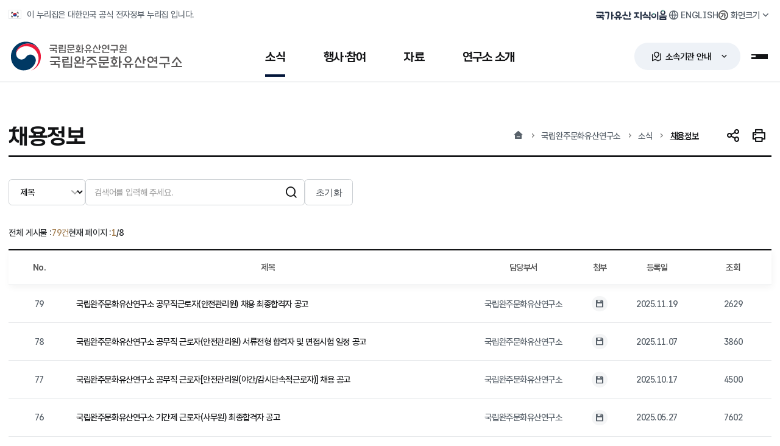

--- FILE ---
content_type: text/html;charset=utf-8
request_url: https://nrich.go.kr/wanju/boardList.do?menuIdx=1878&bbscd=40
body_size: 163162
content:












<!doctype html>




<!--[if lt IE 7]> <html class="no-js ie6" lang="ko"> <![endif]-->
<!--[if IE 7]> <html class="no-js ie7" lang="ko"> <![endif]-->
<!--[if IE 8]> <html class="no-js ie8" lang="ko"> <![endif]-->
<!--[if gt IE 8]><!-->
<html class="no-js" lang="ko">
<!--<![endif]-->
<head>
		<meta charset="UTF-8">
		
	    
	      <title>채용정보 - 국립중원문화유산연구소</title>
	    
		<meta name="viewport" content="width=device-width, initial-scale=1.0, maximum-scale=1.0, minimum-scale=1.0, user-scalable=no">
		<meta http-equiv="X-UA-Compatible" content="IE=edge"/>
		<meta name="format-detection" content="telephone=no"/>
		<meta name="title" content="국립완주문화유산연구소"/>
		<meta name="description" content="국립완주문화유산연구소는 소식, 행사·참여, 자료, 기관소개를 서비스하고 있는 대한민국 공식 전자정부 누리집 입니다.">

		<!-- Open Graph -->
		<meta property="og:type" content="website">
		<meta property="og:site_name" content="Wanju National Research Institute of Cultural Heritage">
		<meta property="og:title" content="국립완주문화유산연구소">
		<meta property="og:url" content="https://www.nrich.go.kr/wanju/index.do">
		<meta property="og:description" content="국립완주문화유산연구소 공식 누리집 입니다.">
		<!-- <meta property="og:image" content=""> -->

		<!-- favicon -->
		<link rel="apple-touch-icon" sizes="180x180" href="/kor/resources/img/common/favicon_180.png">
		<link rel="icon" type="image/png" sizes="512x512" href="/kor/resources/img/common/favicon_512.png">
		<link rel="icon" type="image/png" sizes="192x192" href="/kor/resources/img/common/favicon_192.png">
		<link rel="icon" type="image/png" sizes="32x32" href="/kor/resources/img/common/favicon_32.png">

		<!-- css -->
		<link rel="stylesheet" type="text/css" href="/kor/resources/css/reset.css" media="all">
		<link rel="stylesheet" type="text/css" href="/kor/resources/css/common.css" media="all">
		<link rel="stylesheet" type="text/css" href="/kor/resources/css/layout.css" media="all">
		<link rel="stylesheet" type="text/css" href="/kor/resources/css/component.css" media="all">
		<link rel="stylesheet" type="text/css" href="/kor/resources/css/main.css" media="all">
		<link rel="stylesheet" type="text/css" href="/kor/resources/css/contents.css" media="all">
		<link rel="stylesheet" type="text/css" href="/kor/resources/css/bbs.css" media="all">
		<link rel="stylesheet" type="text/css" href="/kor/resources/css/form.css" media="all">
		<link rel="stylesheet" type="text/css" href="/kor/resources/css/response.css" media="all">
		<link rel="stylesheet" type="text/css" href="/kor/resources/css/krds/krds_tokens.css" media="all">
		<link rel="stylesheet" type="text/css" href="/kor/resources/css/webfont.css" media="all">
		<link rel="stylesheet" type="text/css" href="/kor/resources/css/plugin/remixicon.css" media="all">
		<link rel="stylesheet" type="text/css" href="/kor/resources/css/plugin/swiper-bundle.min.css" media="all">
		
		<!-- js -->
		<script type="text/javascript" src="/kor/resources/js/jquery-2.2.4.min.js"></script>
		<script type="text/javascript" src="/kor/resources/js/jquery.modal.min.js"></script>
		<script type="text/javascript" src="/kor/resources/js/ui.js"></script>
		<script type="text/javascript" src="/kor/resources/js/swiper-bundle.min.js"></script>
		<script type="text/javascript" src="/common/resources/js/common_bbs.js"></script>
		<script type="text/javascript"  src="/common/resources/js/global_common.min.js" ></script>
		

  <!-- 로봇 메타 태그 추가 => 모든 로봇의 방문을 허용, 로봇이 본페이지 방문을 허용, 로봇이 본페이지의 링크세테이션을 기준으로 방문을 허용 -->
  <meta property="robots" name="robots" content="all,index,follow">
  <meta property="googlebot" name="googlebot" content="index,follow,snippet,archive">
  <!-- Naver검색결과 => 모든 서브링크 노출 제외_START --> 
  
  <!-- Naver검색결과 => 모든 서브링크 노출 제외_END --> 
  
  <!-- Naver검색결과 => 연관채널 마크업_START -->
  
  <script type="application/ld+json">
	{
	"@context": "http://schema.org",
	"@type": "Organization",
	"name": "국립완주문화유산연구소",
	"url": "https://www.nrich.go.kr/wanju/index.do",
	"sameAs": [
		"https://www.instagram.com/wanjunrich",
		]
	}
  </script>
  <!-- Naver 사이트 연관채널 마크업_END -->
  
<!-- Google tag (gtag.js)(=>For Analytics) -->
	<script async src="https://www.googletagmanager.com/gtag/js?id=G-G8KQ6V6TKY"></script>
	<script>
	  window.dataLayer = window.dataLayer || [];
	  function gtag(){dataLayer.push(arguments);}
	  gtag('js', new Date());
	
	  gtag('config', 'G-G8KQ6V6TKY');
	</script>
	
	<!-- Naver tag (=>For Analytics) -->
	<script type="text/javascript" src="//wcs.naver.net/wcslog.js"></script>
	<script type="text/javascript">
	if(!wcs_add) var wcs_add = {};
	wcs_add["wa"] = "e11004db0a41e8";
	if(window.wcs) {
	  wcs_do();
	}
	</script>
</head>



<!-- visual 시작 -->
<script>
  $(document).ready(function(){
    /**
     * 배너 영역 슬라이드
     * */
    var banner_slider = $('#banner_slider').bxSlider({
      mode: 'horizontal',// 가로 방향 수평 슬라이드
      speed: 800,       // 이동 속도를 설정
      auto : false, // 자동 실행 여부 // 20221216_웹접근성 처리(a태그 스크린리더 접근불가
      autoHover: true,   // 마우스 호버시 정지 여부

      minSlides: 6,
      maxSlides: 6,
      moveSlides:1,
      slideWidth: 170,
      slideMargin: 10,
      /*infiniteLoop: false,*/
      pager: false,
      controls: false,
      infiniteLoop: false,
      hideControlOnEnd: true,
	  touchEnabled : (navigator.maxTouchPoints > 0)
    });
    $('#banner_slider_next').on('click', function () {
      banner_slider.goToNextSlide();
      return false;
    });
    $('#banner_slider_prev').on('click', function () {
      banner_slider.goToPrevSlide();
      return false;
    });
    $('#banner_slider_pause').on('click', function () {
      banner_slider.stopAuto();
      return false;
    });
    $("#banner_slider_next").focusout(function(){
      $('#banner_slider').css("transform","translate3d(0px, 0px, 0px)");
    });
    
	//URL복사
	var $copyBtn = $('.copy_url');
	
	$copyBtn.on('click', function() {
		var comment = '현재 주소를 복사하시겠습니까?';
		
		if (confirm(comment)) {
			$('body').append('<textarea class="copyUrl">' + window.location.href + '</textarea>');
			$('body').find('.copyUrl').select();
			document.execCommand('copy');
			$('body').find('.copyUrl').remove();
			alert('복사되었습니다.');
		}
		return false;
	});
	
	//공유 아이콘 클릭 시
    $('.icon_list_open_close').click(function() {

        if($('.list-icon-wrap').hasClass('active')){
        	$(this).css({'background-color':'inherit'});
        	$('.list-icon-wrap').removeClass('active');
        }else{
        	$(this).css({'background-color':'#fff'});
        	$('.list-icon-wrap').addClass('active');
        }
    });
  });

  /* 내부시스템 바로가기 */
  function move(){
    var tmp = document.select.menu.value;

    if(tmp != ""){
      window.open(""+tmp);
    }else{
      alert("내부시스템 바로가기를 선택해 주세요.");
    }
  }
	function move2(){
		var tmp = document.select2.menu2.value;

		if(tmp != ""){
			window.open(""+tmp);
		}else{
			alert("소속/유관기관 바로가기를 선택해 주세요.");
		}
	}

  // 트위터
  function fnTwitter() {
    var url = location.href;
    var text = document.title;
    var left = (screen.width/2)-(626/2);
    var top = (screen.height/2)-(436/2);
    var sharer = "http://twitter.com/share?url=" + encodeURIComponent(url) + "&text=" + encodeURIComponent(text) + "&count=none/";
    window.open( sharer,"tweet", 'height=436,width=626,top='+top+', left='+left)
  }

  // 페이스북
  function fnFacebook() {
    var url = location.href;
    var text = document.title;
    var left = (screen.width/2)-(626/2);
    var top = (screen.height/2)-(436/2);
    var sharer = "https://www.facebook.com/sharer/sharer.php?s=100&p[url]=" + encodeURIComponent(url) + "&p[title]=" + encodeURIComponent(text);
    window.open(sharer,"facebook", 'height=436,width=626,top='+top+', left='+left);
  }

  //화면 프린트
  function screenPrint() {
    var print_url = location.href;
    window.open('/kor/print.do', 'SCREEN_PRINT_WIN', 'width=890,height=700,menubars=no,statusbar=no,scrollbars=yes,resizable=true');
  }
</script>

<body>
  
    
    
  


<!-- header 시작 -->

	<script>
		$(document).ready(function() {
			$('#main-visual').on('focusin', function () {
				menuHide();
			});
			$('#top-navi').on('focusin', function () {
				menuHide();
			});
		});
		
		//상단긴급공지
		// 쿠키 저장
		function setCookie(name, value, days) {
		    var date = new Date();
		    date.setDate(date.getDate() + days);
		    document.cookie = name + "=" + escape(value)
		        + "; path=/; expires=" + date.toUTCString() + ";";
		}

		// -------------------- 쿠키 조회 --------------------
		function getCookie(name) {
		    var cookies = document.cookie.split("; ");
		    for (var i = 0; i < cookies.length; i++) {
		        var parts = cookies[i].split("=");
		        if (parts[0] === name) return unescape(parts[1]);
		    }
		    return null;
		}

		// 페이지 로드 시 쿠키 확인 → 숨기기
		window.addEventListener("DOMContentLoaded", function () {

		    // 모든 .nrich-top-banner 반복
		    document.querySelectorAll(".nrich-top-banner").forEach(function(banner) {
		        
		        // data-site 값 가져오기 (예: gyeongju, buyeo 등)
		        var siteId = banner.getAttribute("data-site");
		        if (!siteId) return; // data-site 없는 경우 스킵

		        // 사이트별 쿠키 키 생성
		        var cookieName = "hideUpperNotice_" + siteId;

		        // 쿠키 확인 후 active 제거 또는 display none 처리
		        if (getCookie(cookieName) === "Y") {
		            banner.classList.remove("active");  
					$('body').removeClass('top-banner-open');
		            // 기존 코드가 display:none이면 아래 유지
		            banner.style.display = "none";
		        }
		    });

		});

		// 오늘 하루 안보기 버튼 클릭 시
		document.addEventListener("click", function (e) {
		    const btn = e.target.closest(".today-close");
		    if (!btn) return;

		    // 어떤 배너인지 찾기
		    const banner = btn.closest(".nrich-top-banner");
		    if (!banner) return;

		    // data-site 읽기
		    const siteId = banner.getAttribute("data-site");
		    if (!siteId) {
		        console.error("data-site가 지정되지 않았습니다!");
		        return;
		    }

		    // 쿠키 이름 → 사이트별로 다르게 생성됨
		    const cookieName = "hideUpperNotice_" + siteId;

		    // 배너 숨기기 (기존 방식 유지)
		    banner.style.display = "none";

		    // 쿠키 저장 (1일)
		    setCookie(cookieName, "Y", 1);
		});
		//상단긴급공지

	</script>
	
	<!-- Naver검색결과 => 연관채널 마크업_START -->
	
	<span itemscope="" itemtype="http://schema.org/Organization" style="display: none;">
		<link itemprop="url" href="https://www.nrich.go.kr/wanju/index.do">
		<a itemprop="sameAs" href="https://www.instagram.com/wanju_nrich" tabindex="-1"></a>
		<a itemprop="sameAs" href="https://www.youtube.com/channel/UCVxVt8iuvetGWFKLsTzkd3w" tabindex="-1"></a>
	</span>
	<!-- Naver 사이트 연관채널 마크업_END -->

		<!-- skipnavi -->
		<div id="skip">
			<strong class="sr-only">반복영역 건너뛰기</strong>
			<a href="#nrich-container">본문 바로가기</a> 
		</div>

		<!-- nrich-layout -->
		<div class="nrich-layout">
			<!-- nrich-top-banner -->
			
			
<!-- nrich-header -->
			<header id="nrich-header">
				<div class="header-top">
					<div class="top-inner">
						<div class="gov-info">
							<p>이 누리집은 대한민국 공식 전자정부 누리집 입니다.</p>
						</div>
						<div class="global-util">
							<!-- 국가유산지식이음 -->
							<div class="util-archive">
								<a href="https://portal.nrich.go.kr" class="archive-btn" title="새창열림" target="_blank"><span class="sr-only">국가유산 지식이음</span></a>
							</div>
						
							<!-- Language -->
							<div class="util-language">
								<a href="/english/index.do" class="language-btn" title="새창열림"  target="_blank" rel="noopener noreferrer"><span>ENGLISH</span></a>
							</div>

							<!-- 화면크기 -->
							<div class="util-zoom">
								<button type="button" class="toggle-btn"><span>화면크기</span></button>
								<div class="drop-controll zoom-layer">
									<div class="zoom-size">
										<div class="size-option">
											<button class="option-btn zoom-small"><i class="zoom-ico"></i><span>작게</span></button>
											<button class="option-btn zoom-basic active"><i class="zoom-ico"></i><span>보통</span></button>
											<button class="option-btn zoom-large"><i class="zoom-ico"></i><span>조금 크게</span></button>
											<button class="option-btn zoom-xlarge"><i class="zoom-ico"></i><span>크게</span></button>
										</div>
										<div class="size-reset">
											<button class="zoom-reset"><span>초기화</span></button>
										</div>
									</div>
									<div class="layer-tip-arrow"></div>
								</div>
							</div>

						</div>
					</div>
				</div>
				<div class="header-coe">
					<div class="bom-inner">
						<h1 id="logo" class="nrich-wj"><a href="/wanju" title="국가유산청 국립완주문화유산연구소 메인화면으로 이동"><span class="sr-only">국가유산청 국립완주문화유산연구소</span></a></h1>
						<nav id="gnb">
							<div class="gnb-inner">
								<ul class="gnb-menu">
								
								  
								    <li class=" active">
								      <!-- 1Depth -->
								      <a href="/wanju/boardList.do?menuIdx=1558&amp;bbscd=32" onmouseover="menuView()" onfocus="menuView()"
								         >
								        <span>소식</span>
								      </a>
								
								      <!-- gnb-depth (mega dropdown) -->
								      <div class="gnb-depth">
								        <div class="depth-fx">
								          <div class="depth1-tit"><h2 class="tit">소식</h2></div>
								          <div class="depth1-pattern"></div>
								        </div>
								
								        <div class="depth-menu">
								          <div class="depth-list">
								            <!-- 2Depth 목록 -->
								            
								              
								            
								              
								                <div class="depth-align">
								                  <div class="depth-box
								                              
								                              ">
								                    <a href="/wanju/boardList.do?menuIdx=1558&amp;bbscd=32" class="depth2-box "
								                       >
								                      <strong>공지사항</strong>
								            
								                    </a>
								                    <!-- 3Depth: 자식이 있고 TAB이 아닌 경우만 -->
 								                     
								                    <!-- // 3Depth -->
								                  </div>
								                </div>
								              
								            
								              
								                <div class="depth-align">
								                  <div class="depth-box
								                              
								                              ">
								                    <a href="/wanju/boardList.do?menuIdx=1559&amp;bbscd=33" class="depth2-box "
								                       >
								                      <strong>보도자료</strong>
								            
								                    </a>
								                    <!-- 3Depth: 자식이 있고 TAB이 아닌 경우만 -->
 								                     
								                    <!-- // 3Depth -->
								                  </div>
								                </div>
								              
								            
								              
								                <div class="depth-align">
								                  <div class="depth-box
								                               active
								                               active">
								                    <a href="/wanju/boardList.do?menuIdx=1878&amp;bbscd=40" class="depth2-box "
								                       >
								                      <strong>채용정보</strong>
								            
								                    </a>
								                    <!-- 3Depth: 자식이 있고 TAB이 아닌 경우만 -->
 								                     
								                    <!-- // 3Depth -->
								                  </div>
								                </div>
								              
								            
								              
								            
								              
								            
								              
								            
								              
								            
								              
								            
								              
								            
								              
								            
								              
								            
								              
								            
								              
								            
								              
								            
								              
								            
								              
								            
								              
								            
								              
								            
								              
								            
								              
								            
								              
								            
								              
								            
								              
								            
								            <!-- // 2Depth -->
								          </div>
								        </div>
								      </div>
								      <!-- // gnb-depth -->
								    </li>
								  
								
								  
								
								  
								
								  
								
								  
								    <li class=" ">
								      <!-- 1Depth -->
								      <a href="/wanju/page.do?menuIdx=1685" onmouseover="menuView()" onfocus="menuView()"
								         >
								        <span>행사·참여</span>
								      </a>
								
								      <!-- gnb-depth (mega dropdown) -->
								      <div class="gnb-depth">
								        <div class="depth-fx">
								          <div class="depth1-tit"><h2 class="tit">행사·참여</h2></div>
								          <div class="depth1-pattern"></div>
								        </div>
								
								        <div class="depth-menu">
								          <div class="depth-list">
								            <!-- 2Depth 목록 -->
								            
								              
								            
								              
								            
								              
								            
								              
								            
								              
								            
								              
								                <div class="depth-align">
								                  <div class="depth-box
								                              
								                              ">
								                    <a href="/wanju/majorList.do?menuIdx=1560&amp;e_dept=105" class="depth2-box "
								                       >
								                      <strong>주요행사</strong>
								            
								                    </a>
								                    <!-- 3Depth: 자식이 있고 TAB이 아닌 경우만 -->
 								                     
								                    <!-- // 3Depth -->
								                  </div>
								                </div>
								              
								            
								              
								                <div class="depth-align">
								                  <div class="depth-box
								                              
								                              ">
								                    <a href="/wanju/page.do?menuIdx=1686" class="depth2-box "
								                       >
								                      <strong>관람 안내</strong>
								            
								                    </a>
								                    <!-- 3Depth: 자식이 있고 TAB이 아닌 경우만 -->
 								                    
								                      <div class="depth3-box ">
								                        
								                          
								                        
								                          
								                        
								                          
								                        
								                          
								                        
								                          
								                        
								                          
								                        
								                          
								                        
								                          
								                            <!-- (모바일) 문화재창 1668 메뉴는 노출 제외 -->
								                            
								                              <a href='/wanju/page.do?menuIdx=1686'
								                                 >
								                                <span>VR 체험관</span>
								                              </a>
								                              <!-- 4Depth (있다면 선택적으로 표시) -->

								                            
								                          
								                        
								                          
								                        
								                          
								                        
								                          
								                        
								                          
								                        
								                          
								                        
								                          
								                        
								                          
								                        
								                          
								                        
								                          
								                        
								                          
								                        
								                          
								                        
								                          
								                        
								                          
								                        
								                          
								                        
								                          
								                        
								                          
								                        
								                      </div>
								                     
								                    <!-- // 3Depth -->
								                  </div>
								                </div>
								              
								            
								              
								            
								              
								                <div class="depth-align">
								                  <div class="depth-box
								                              
								                              ">
								                    <a href="/wanju/boardList.do?menuIdx=1563&amp;bbscd=35" class="depth2-box "
								                       >
								                      <strong>자주 묻는 질문</strong>
								            
								                    </a>
								                    <!-- 3Depth: 자식이 있고 TAB이 아닌 경우만 -->
 								                     
								                    <!-- // 3Depth -->
								                  </div>
								                </div>
								              
								            
								              
								                <div class="depth-align">
								                  <div class="depth-box
								                              
								                              ">
								                    <a href="http://www.khs.go.kr/html/HtmlPage.do?pg=/minwon/minwon_guide.jsp&mn=NS_02_01_01" class="depth2-box  blank"
								                       target="_blank" rel="noopener noreferrer">
								                      <strong>민원신청</strong>
								            
								                    </a>
								                    <!-- 3Depth: 자식이 있고 TAB이 아닌 경우만 -->
 								                     
								                    <!-- // 3Depth -->
								                  </div>
								                </div>
								              
								            
								              
								                <div class="depth-align">
								                  <div class="depth-box
								                              
								                              ">
								                    <a href="https://www.110.go.kr/consult/manual.do" class="depth2-box  blank"
								                       target="_blank" rel="noopener noreferrer">
								                      <strong>온라인 채팅/수어상담</strong>
								            
								                    </a>
								                    <!-- 3Depth: 자식이 있고 TAB이 아닌 경우만 -->
 								                     
								                    <!-- // 3Depth -->
								                  </div>
								                </div>
								              
								            
								              
								            
								              
								            
								              
								            
								              
								            
								              
								            
								              
								            
								              
								            
								              
								            
								              
								            
								              
								            
								              
								            
								              
								            
								              
								            
								            <!-- // 2Depth -->
								          </div>
								        </div>
								      </div>
								      <!-- // gnb-depth -->
								    </li>
								  
								
								  
								
								  
								
								  
								
								  
								
								  
								
								  
								
								  
								    <li class=" ">
								      <!-- 1Depth -->
								      <a href="https://portal.nrich.go.kr/kor/originalUsrTotalList.do?menuIdx=1046&bunya_cd=3092" onmouseover="menuView()" onfocus="menuView()"
								         >
								        <span>자료</span>
								      </a>
								
								      <!-- gnb-depth (mega dropdown) -->
								      <div class="gnb-depth">
								        <div class="depth-fx">
								          <div class="depth1-tit"><h2 class="tit">자료</h2></div>
								          <div class="depth1-pattern"></div>
								        </div>
								
								        <div class="depth-menu">
								          <div class="depth-list">
								            <!-- 2Depth 목록 -->
								            
								              
								            
								              
								            
								              
								            
								              
								            
								              
								            
								              
								            
								              
								            
								              
								            
								              
								            
								              
								            
								              
								            
								              
								            
								              
								                <div class="depth-align">
								                  <div class="depth-box
								                              
								                              ">
								                    <a href="/wanju/webzineList.do?menuIdx=1577&amp;org_dept=105" class="depth2-box "
								                       >
								                      <strong>연구성과</strong>
								            
								                    </a>
								                    <!-- 3Depth: 자식이 있고 TAB이 아닌 경우만 -->
 								                     
								                    <!-- // 3Depth -->
								                  </div>
								                </div>
								              
								            
								              
								                <div class="depth-align">
								                  <div class="depth-box
								                              
								                              ">
								                    <a href="/wanju/page.do?menuIdx=1567" class="depth2-box "
								                       >
								                      <strong>유물 열람·복제 안내</strong>
								            
								                    </a>
								                    <!-- 3Depth: 자식이 있고 TAB이 아닌 경우만 -->
 								                     
								                    <!-- // 3Depth -->
								                  </div>
								                </div>
								              
								            
								              
								                <div class="depth-align">
								                  <div class="depth-box
								                              
								                              ">
								                    <a href="/wanju/law_rule.do?menuIdx=1587" class="depth2-box "
								                       >
								                      <strong>훈령/예규/지침</strong>
								            
								                    </a>
								                    <!-- 3Depth: 자식이 있고 TAB이 아닌 경우만 -->
 								                     
								                    <!-- // 3Depth -->
								                  </div>
								                </div>
								              
								            
								              
								                <div class="depth-align">
								                  <div class="depth-box
								                              
								                              ">
								                    <a href="http://www.heritage.go.kr/heri/cul/culRegionJpView.do?pageNo=1_1_3_1" class="depth2-box  blank"
								                       target="_blank" rel="noopener noreferrer">
								                      <strong>우리지역국가유산</strong>
								            
								                    </a>
								                    <!-- 3Depth: 자식이 있고 TAB이 아닌 경우만 -->
 								                     
								                    <!-- // 3Depth -->
								                  </div>
								                </div>
								              
								            
								              
								                <div class="depth-align">
								                  <div class="depth-box
								                              
								                              ">
								                    <a href="https://portal.nrich.go.kr/kor/originalUsrTotalList.do?menuIdx=1046&bunya_cd=3092" class="depth2-box  blank"
								                       target="_blank" rel="noopener noreferrer">
								                      <strong>연구자료 검색<span>(국가유산 지식이음)</span></strong>
								            
								                    </a>
								                    <!-- 3Depth: 자식이 있고 TAB이 아닌 경우만 -->
 								                     
								                    <!-- // 3Depth -->
								                  </div>
								                </div>
								              
								            
								              
								            
								              
								            
								              
								            
								              
								            
								              
								            
								              
								            
								              
								            
								            <!-- // 2Depth -->
								          </div>
								        </div>
								      </div>
								      <!-- // gnb-depth -->
								    </li>
								  
								
								  
								
								  
								
								  
								
								  
								
								  
								
								  
								    <li class=" ">
								      <!-- 1Depth -->
								      <a href="/wanju/page.do?menuIdx=1571" onmouseover="menuView()" onfocus="menuView()"
								         >
								        <span>연구소 소개</span>
								      </a>
								
								      <!-- gnb-depth (mega dropdown) -->
								      <div class="gnb-depth">
								        <div class="depth-fx">
								          <div class="depth1-tit"><h2 class="tit">연구소 소개</h2></div>
								          <div class="depth1-pattern"></div>
								        </div>
								
								        <div class="depth-menu">
								          <div class="depth-list">
								            <!-- 2Depth 목록 -->
								            
								              
								            
								              
								            
								              
								            
								              
								            
								              
								            
								              
								            
								              
								            
								              
								            
								              
								            
								              
								            
								              
								            
								              
								            
								              
								            
								              
								            
								              
								            
								              
								            
								              
								            
								              
								            
								              
								                <div class="depth-align">
								                  <div class="depth-box
								                              
								                              ">
								                    <a href="/wanju/page.do?menuIdx=1571" class="depth2-box "
								                       >
								                      <strong>인사말</strong>
								            
								                    </a>
								                    <!-- 3Depth: 자식이 있고 TAB이 아닌 경우만 -->
 								                     
								                    <!-- // 3Depth -->
								                  </div>
								                </div>
								              
								            
								              
								                <div class="depth-align">
								                  <div class="depth-box
								                              
								                              ">
								                    <a href="/wanju/page.do?menuIdx=1572" class="depth2-box "
								                       >
								                      <strong>설립목적</strong>
								            
								                    </a>
								                    <!-- 3Depth: 자식이 있고 TAB이 아닌 경우만 -->
 								                     
								                    <!-- // 3Depth -->
								                  </div>
								                </div>
								              
								            
								              
								                <div class="depth-align">
								                  <div class="depth-box
								                              
								                              ">
								                    <a href="/wanju/page.do?menuIdx=1573" class="depth2-box "
								                       >
								                      <strong>연혁</strong>
								            
								                    </a>
								                    <!-- 3Depth: 자식이 있고 TAB이 아닌 경우만 -->
 								                     
								                    <!-- // 3Depth -->
								                  </div>
								                </div>
								              
								            
								              
								                <div class="depth-align">
								                  <div class="depth-box
								                              
								                              ">
								                    <a href="/wanju/employeeList.do?menuIdx=1574&amp;dept_idx=105" class="depth2-box "
								                       >
								                      <strong>조직도</strong>
								            
								                    </a>
								                    <!-- 3Depth: 자식이 있고 TAB이 아닌 경우만 -->
 								                     
								                    <!-- // 3Depth -->
								                  </div>
								                </div>
								              
								            
								              
								                <div class="depth-align">
								                  <div class="depth-box
								                              
								                              ">
								                    <a href="/wanju/page.do?menuIdx=1575" class="depth2-box "
								                       >
								                      <strong>주요추진업무</strong>
								            
								                    </a>
								                    <!-- 3Depth: 자식이 있고 TAB이 아닌 경우만 -->
 								                     
								                    <!-- // 3Depth -->
								                  </div>
								                </div>
								              
								            
								              
								                <div class="depth-align">
								                  <div class="depth-box
								                              
								                              ">
								                    <a href="/wanju/page.do?menuIdx=1578" class="depth2-box "
								                       >
								                      <strong>찾아오시는 길</strong>
								            
								                    </a>
								                    <!-- 3Depth: 자식이 있고 TAB이 아닌 경우만 -->
 								                     
								                    <!-- // 3Depth -->
								                  </div>
								                </div>
								              
								            
								            <!-- // 2Depth -->
								          </div>
								        </div>
								      </div>
								      <!-- // gnb-depth -->
								    </li>
								  
								
								  
								
								  
								
								  
								
								  
								
								  
								
								  
								
								</ul>
							</div>
						</nav>
						<!-- 소속기관 안내 -->
						<div class="region-lab">
							<button type="button" class="toggle-btn"><span>소속기관 안내</span></button>
						</div>
												<div class="region-layer">
							<div class="region-wrap">
								<div class="region-core">
									<div class="region-pick">
										<div class="pick-map">
											<div data-tab="region-tab1" class="tab-box map-target01 cross active">
												<button type="button"><span>국립문화유산연구원</span></button>
												<div class="poly-line">
													<svg viewBox="0 0 38.22 75.11" preserveAspectRatio="xMidYMid meet" ><polyline points="0 0 38.22 38.22 38.22 75.11"/></svg>
													<div class="poly-point"></div>
												</div>
											</div>

											<div data-tab="region-tab2" class="tab-box cross map-target02">
												<button type="button"><span>국립경주문화유산연구소</span></button>
												<div class="poly-line">
													<svg viewBox="0.36 0 20.44 36" preserveAspectRatio="xMidYMid meet"><polyline points="20.8 0 20.8 15.11 0.36 36" /></svg>
													<div class="poly-point"></div>
												</div>
											</div>
											<div data-tab="region-tab3" class="tab-box map-target03">
												<button type="button"><span>국립부여문화유산연구소</span></button>
												<div class="poly-line">
													<svg viewBox="0.5 0.36 23.11 35.77" preserveAspectRatio="xMidYMid meet"><polyline points="0.5 36.13 0.5 23.02 23.61 0.36" /></svg>

													<div class="poly-point"></div>
												</div>
											</div>
											<div data-tab="region-tab4" class="tab-box map-target04">
												<button type="button"><span>국립가야문화유산연구소</span></button>
												<div class="poly-line">
													<svg viewBox="0 0 50 10" width="100" height="10"><polyline points="0 5 50 5"/></svg>


													<div class="poly-point"></div>
												</div>
											</div>
											<div data-tab="region-tab5" class="tab-box map-target05">
												<button type="button"><span>국립나주문화유산연구소</span></button>
												<div class="poly-line">
													<svg viewBox="0.5 0.35 24 48.78" preserveAspectRatio="xMidYMid meet"><polyline points="0.5 49.13 0.5 24.35 24.5 0.35" /></svg>

													<div class="poly-point"></div>
												</div>
											</div>
											<div data-tab="region-tab6" class="tab-box map-target06">
												<button type="button"><span>국립중원문화유산연구소</span></button>
												<div class="poly-line">
													<svg viewBox="0.35 0.5 57.04 34.07" preserveAspectRatio="xMidYMid meet"><polyline points="57.39 0.5 34.43 0.5 0.35 34.57" /></svg>

													<div class="poly-point"></div>
												</div>
											</div>
											<div data-tab="region-tab7" class="tab-box map-target07">
												<button type="button"><span>국립서울문화유산연구소</span></button>
												<div class="poly-line">
													<svg viewBox="0 0.5 46.59 24.37" preserveAspectRatio="xMidYMid meet"><polyline points="0 0.5 22.22 0.5 46.59 24.87" /></svg>
													<div class="poly-point"></div>
												</div>
											</div>
											<div data-tab="region-tab8" class="tab-box map-target08">
												<button type="button"><span>국립완주문화유산연구소</span></button>
												<div class="poly-line">
													<svg viewBox="0 0 108.89 41.33" preserveAspectRatio="xMidYMid meet"><polyline points="108.89 41.33 41.33 41.33 0 0" /></svg>

													<div class="poly-point"></div>
												</div>
											</div>
											<div data-tab="region-tab9" class="tab-box map-target09">
												<button type="button"><span>문화유산보존과학센터</span></button>
												<div class="poly-line">
													<svg viewBox="0 0.5 59.33 34.22" preserveAspectRatio="xMidYMid meet"><polyline points="0 0.5 26.22 0.5 59.33 34.72" /></svg>

													<div class="poly-point"></div>
												</div>
											</div>
											<div data-tab="region-tab4" class="tab-box map-target10 cultural">
												<button type="button"><span>국립가야역사문화센터</span></button>
												<div class="poly-line">
													<svg viewBox="0.5 0.36 23.11 35.77" preserveAspectRatio="xMidYMid meet"><polyline points="0.5 36.13 0.5 23.02 23.61 0.36" /></svg>

													<div class="poly-point"></div>
												</div>
											</div>
										</div>
									</div>

									<div class="region-intro">
										<!-- 국립문화유산연구원 -->
										<div id="region-tab1" class="region-tab-cont active">
											<div class="intro-box">
												<div class="intro-sum">
													<div class="sum-tit">
														<strong class="tit"><span>국립문화유산연구원</span></strong>
													</div>
													<ul class="sum-contact">
														<li class="address">(34122) 대전광역시 유성구 문지로 132(문지동 472)</li>
														<li class="tel">042-860-9114</li>
													</ul>
												</div>

												<div class="intro-connect">
													<a href="/kor/index.do" class="btn black round-max">홈페이지 바로가기 <i class="ri-arrow-right-long-line"></i></a>
													<a href="/kor/page.do?menuIdx=302" class="btn round-max"><i class="ri-map-pin-5-line"></i> 찾아오시는길</a>
												</div>
											</div>
										</div>

										<!-- 국립경주문화유산연구소 -->
										<div id="region-tab2" class="region-tab-cont">
											<div class="intro-box">
												<div class="intro-sum">
													<div class="sum-tit">
														<strong class="tit"><span>국립경주문화유산연구소</span></strong>
													</div>
													<ul class="sum-contact">
														<li class="address">(38127) 경상북도 경주시 불국로 132 국립경주문화유산연구소</li>
														<li class="tel">054-777-8800</li>
													</ul>
												</div>

												<div class="intro-connect">
													<a href="/gyeongju/index.do" class="btn black round-max">홈페이지 바로가기 <i class="ri-arrow-right-long-line"></i></a>
													<a href="/gyeongju/page.do?menuIdx=498" class="btn round-max"><i class="ri-map-pin-5-line"></i> 찾아오시는길</a>
												</div>
											</div>
										</div>

										<!-- 국립부여문화유산연구소 -->
										<div id="region-tab3" class="region-tab-cont">
											<div class="intro-box">
												<div class="intro-sum">
													<div class="sum-tit">
														<strong class="tit"><span>국립부여문화유산연구소</span></strong>
													</div>
													<ul class="sum-contact">
														<li class="address">(33123) 충남 부여군 규암면 충절로 2316번길 34(외리 산 1-1)</li>
														<li class="tel">041-830-5600</li>
													</ul>
												</div>

												<div class="intro-connect">
													<a href="/buyeo/index.do" class="btn black round-max">홈페이지 바로가기 <i class="ri-arrow-right-long-line"></i></a>
													<a href="/buyeo/page.do?menuIdx=615" class="btn round-max"><i class="ri-map-pin-5-line"></i> 찾아오시는길</a>
												</div>
											</div>
										</div>

										<!-- 국립가야문화유산연구소 -->
										<div id="region-tab4" class="region-tab-cont">
											<div class="intro-box">
												<div class="intro-sum">
													<div class="sum-tit">
														<strong class="tit"><span>국립가야문화유산연구소</span></strong>
													</div>
													<ul class="sum-contact">
														<li class="address">(51430) 경남 창원시 성산구 용지로 256(용호동 8-4) </li>
														<li class="tel">055-211-9000</li>
													</ul>
												</div>
												<div class="intro-connect">
													<a href="/gaya/index.do" class="btn black round-max">홈페이지 바로가기 <i class="ri-arrow-right-long-line"></i></a>
													<a href="/gaya/page.do?menuIdx=745" class="btn round-max"><i class="ri-map-pin-5-line"></i> 찾아오시는길</a>
												</div>
												
												<div class="intro-cultural-group">
													<div class="intro-cultural">
														<div class="cultural-tit">
															<strong class="tit"><span>국립가야역사문화센터</span></strong>
														</div>
													</div>
													<div class="intro-connect">
														<a href="/gaya/page.do?menuIdx=3045" class="btn round-max"><i class="ri-map-pin-5-line"></i> 찾아오시는길</a>
													</div>
												</div>
											</div>
										</div>

										<!-- 국립나주문화유산연구소 -->
										<div id="region-tab5" class="region-tab-cont">
											<div class="intro-box">
												<div class="intro-sum">
													<div class="sum-tit">
														<strong class="tit"><span>국립나주문화유산연구소</span></strong>
													</div>
													<ul class="sum-contact">
														<li class="address">(58264) 전남 나주시 영산포로 263-23</li>
														<li class="tel">061-339-1114</li>
													</ul>
												</div>

												<div class="intro-connect">
													<a href="/naju/index.do" class="btn black round-max">홈페이지 바로가기 <i class="ri-arrow-right-long-line"></i></a>
													<a href="/naju/page.do?menuIdx=769" class="btn round-max"><i class="ri-map-pin-5-line"></i> 찾아오시는길</a>
												</div>
											</div>
										</div>

										<!-- 국립중원문화유산연구소 -->
										<div id="region-tab6" class="region-tab-cont">
											<div class="intro-box">
												<div class="intro-sum">
													<div class="sum-tit">
														<strong class="tit"><span>국립중원문화유산연구소</span></strong>
													</div>
													<ul class="sum-contact">
														<li class="address">(27438) 충북 충주시 남한강로 38(금릉동 594)</li>
														<li class="tel">043-850-7800</li>
													</ul>
												</div>

												<div class="intro-connect">
													<a href="/jungwon/index.do" class="btn black round-max">홈페이지 바로가기 <i class="ri-arrow-right-long-line"></i></a>
													<a href="/jungwon/page.do?menuIdx=791" class="btn round-max"><i class="ri-map-pin-5-line"></i> 찾아오시는길</a>
												</div>
											</div>
										</div>

										<!-- 국립서울문화유산연구소 -->
										<div id="region-tab7" class="region-tab-cont">
											<div class="intro-box">
												<div class="intro-sum">
													<div class="sum-tit">
														<strong class="tit"><span>국립서울문화유산연구소</span></strong>
													</div>
													<ul class="sum-contact">
														<li class="address">(03045) 서울특별시 종로구 효자로 12, 고궁박물관 별관</li>
														<li class="tel">02-739-6919</li>
													</ul>
												</div>

												<div class="intro-connect">
													<a href="/seoul/index.do" class="btn black round-max">홈페이지 바로가기 <i class="ri-arrow-right-long-line"></i></a>
													<a href="/seoul/page.do?menuIdx=815" class="btn round-max"><i class="ri-map-pin-5-line"></i> 찾아오시는길</a>
												</div>
											</div>
										</div>

										<!-- 국립완주문화유산연구소 -->
										<div id="region-tab8" class="region-tab-cont">
											<div class="intro-box">
												<div class="intro-sum">
													<div class="sum-tit">
														<strong class="tit"><span>국립완주문화유산연구소</span></strong>
													</div>
													<ul class="sum-contact">
														<li class="address">(55365) 전북특별자치도 완주군 이서면 지사제로 168</li>
														<li class="tel">063-290-9300</li>
													</ul>
												</div>

												<div class="intro-connect">
													<a href="/wanju/index.do" class="btn black round-max">홈페이지 바로가기 <i class="ri-arrow-right-long-line"></i></a>
													<a href="/wanju/page.do?menuIdx=1578" class="btn round-max"><i class="ri-map-pin-5-line"></i> 찾아오시는길</a>
												</div>
											</div>
										</div>

										<!-- 문화유산보존과학센터 -->
										<div id="region-tab9" class="region-tab-cont">
											<div class="intro-box">
												<div class="intro-sum">
													<div class="sum-tit">
														<strong class="tit"><span>문화유산보존과학센터</span></strong>
													</div>
													<ul class="sum-contact">
														<li class="address">(34122) 대전광역시 유성구 문지로 132(문지동 472)</li>
													</ul>
												</div>

												<div class="intro-connect">
													<a href="/conservation/index.do" class="btn black round-max">홈페이지 바로가기 <i class="ri-arrow-right-long-line"></i></a>
													<a href="/conservation/page.do?menuIdx=680" class="btn round-max"><i class="ri-map-pin-5-line"></i> 찾아오시는길</a>
												</div>
											</div>
										</div>
									</div>
								</div>

								<div class="region-foot">
									<div class="foot-r"><button type="button" class="close-btn"><span>닫기</span></button></div>
								</div>
							</div>
						</div>

						<!-- 누리집 안내지도, 모바일 메뉴 -->
						<div class="allgnb-handle">
							<button type="button" class="sitemap-open"><strong><span class="sr-only">누리집 안내지도<span></span></span></strong></button>
							<button type="button" class="allgnb-open"><strong><span class="sr-only">전체메뉴 열기<span></span></span></strong></button>
							<button type="button" class="allgnb-close"><strong><span class="sr-only">전체메뉴 닫기<span></span></span></strong></button>
						</div>
						<!-- 모바일 메뉴 -->
						<div class="mobile-gnb-layer">
							<div class="mobile-gnb-wrap">
								<div class="mobile-gnb-top">
									<div class="top-sns">
										<div class="sns-item">
									      <a href="https://www.instagram.com/wanju_nrich" class="instagram" target="_blank" rel="noopener noreferrer"><span class="sr-only">인스타그램</span></a>
									    <!--  <a href="https://www.youtube.com/channel/UCVxVt8iuvetGWFKLsTzkd3w" class="youtube"   target="_blank" rel="noopener noreferrer"><span class="sr-only">유튜브</span></a>
									       <a href="#nrich" class="facebook"  target="_blank" rel="noopener noreferrer"><span class="sr-only">페이스북</span></a>
									      <a href="#nrich" class="twitter"   target="_blank" rel="noopener noreferrer"><span class="sr-only">트위터</span></a>
									      <a href="#nrich" class="blog"      target="_blank" rel="noopener noreferrer"><span class="sr-only">블로그</span></a> -->
										</div>
									</div>
						
									<div class="top-link">
										<a href="https://portal.nrich.go.kr/kor/index.do" class="link-eum" title="새창열림" target="_blank" rel="noopener noreferrer"><span>국가유산지식이음</span></a>
										<a href="/english/index.do" class="link-eng" title="새창열림" target="_blank" rel="noopener noreferrer"><span>ENGLISH</span></a>
									</div>
								</div>
						
								<div class="mobile-gnb-container">
									<nav id="mobile-gnb">
										<!-- 1Depth -->
										
											
												<!-- 1Depth Active -->
												
						
												<div class="mobile-gnb-box">
						
													<a href="javascript:void(0);"
													   class="depth1-tit active"
													   >
														<span>소식</span>
													</a>
						
													<div class="mobile-gnb-depth"
														style="display:block">
														<div class="depth-menu">
						
															<!-- 2Depth -->
															
																
															
																
						
																	<!-- 2Depth Active -->
																	
						
																	<div class="depth-box">
																		<a href="/wanju/boardList.do?menuIdx=1558&amp;bbscd=32"
																		   class="depth2-box"
																		   >
																			<span>공지사항</span>
																		</a>
						
																		<!-- 3Depth -->
																		
																		<!-- // 3Depth -->
						
																	</div>
																
															
																
						
																	<!-- 2Depth Active -->
																	
						
																	<div class="depth-box">
																		<a href="/wanju/boardList.do?menuIdx=1559&amp;bbscd=33"
																		   class="depth2-box"
																		   >
																			<span>보도자료</span>
																		</a>
						
																		<!-- 3Depth -->
																		
																		<!-- // 3Depth -->
						
																	</div>
																
															
																
						
																	<!-- 2Depth Active -->
																	
						
																	<div class="depth-box active">
																		<a href="/wanju/boardList.do?menuIdx=1878&amp;bbscd=40"
																		   class="depth2-box active"
																		   >
																			<span>채용정보</span>
																		</a>
						
																		<!-- 3Depth -->
																		
																		<!-- // 3Depth -->
						
																	</div>
																
															
																
															
																
															
																
															
																
															
																
															
																
															
																
															
																
															
																
															
																
															
																
															
																
															
																
															
																
															
																
															
																
															
																
															
																
															
																
															
																
															
															<!-- // 2Depth -->
						
														</div>
													</div>
						
												</div>
											
										
											
										
											
										
											
										
											
												<!-- 1Depth Active -->
												
						
												<div class="mobile-gnb-box">
						
													<a href="javascript:void(0);"
													   class="depth1-tit"
													   >
														<span>행사·참여</span>
													</a>
						
													<div class="mobile-gnb-depth"
														>
														<div class="depth-menu">
						
															<!-- 2Depth -->
															
																
															
																
															
																
															
																
															
																
															
																
						
																	<!-- 2Depth Active -->
																	
						
																	<div class="depth-box">
																		<a href="/wanju/majorList.do?menuIdx=1560&amp;e_dept=105"
																		   class="depth2-box"
																		   >
																			<span>주요행사</span>
																		</a>
						
																		<!-- 3Depth -->
																		
																		<!-- // 3Depth -->
						
																	</div>
																
															
																
						
																	<!-- 2Depth Active -->
																	
						
																	<div class="depth-box">
																		<a href="/wanju/page.do?menuIdx=1686"
																		   class="depth2-box"
																		   >
																			<span>관람 안내</span>
																		</a>
						
																		<!-- 3Depth -->
																		
																			<div class="depth3-box">
						
																				
																					
																				
																					
																				
																					
																				
																					
																				
																					
																				
																					
																				
																					
																				
																					
						
																						<!-- 3Depth Active -->
																						
						
																						<!-- 3Depth class 조합 -->
																						
																						
						
																						
						
																						<a href='/wanju/page.do?menuIdx=1686'
																						   
																						   >
																							<span>VR 체험관</span>
																						</a>
						
																					
																				
																					
																				
																					
																				
																					
																				
																					
																				
																					
																				
																					
																				
																					
																				
																					
																				
																					
																				
																					
																				
																					
																				
																					
																				
																					
																				
																					
																				
																					
																				
																					
																				
						
																			</div>
																		
																		<!-- // 3Depth -->
						
																	</div>
																
															
																
															
																
						
																	<!-- 2Depth Active -->
																	
						
																	<div class="depth-box">
																		<a href="/wanju/boardList.do?menuIdx=1563&amp;bbscd=35"
																		   class="depth2-box"
																		   >
																			<span>자주 묻는 질문</span>
																		</a>
						
																		<!-- 3Depth -->
																		
																		<!-- // 3Depth -->
						
																	</div>
																
															
																
						
																	<!-- 2Depth Active -->
																	
						
																	<div class="depth-box">
																		<a href="http://www.khs.go.kr/html/HtmlPage.do?pg=/minwon/minwon_guide.jsp&mn=NS_02_01_01"
																		   class="depth2-box blank"
																		   target="_blank" rel="noopener noreferrer">
																			<span>민원신청</span>
																		</a>
						
																		<!-- 3Depth -->
																		
																		<!-- // 3Depth -->
						
																	</div>
																
															
																
						
																	<!-- 2Depth Active -->
																	
						
																	<div class="depth-box">
																		<a href="https://www.110.go.kr/consult/manual.do"
																		   class="depth2-box blank"
																		   target="_blank" rel="noopener noreferrer">
																			<span>온라인 채팅/수어상담</span>
																		</a>
						
																		<!-- 3Depth -->
																		
																		<!-- // 3Depth -->
						
																	</div>
																
															
																
															
																
															
																
															
																
															
																
															
																
															
																
															
																
															
																
															
																
															
																
															
																
															
																
															
															<!-- // 2Depth -->
						
														</div>
													</div>
						
												</div>
											
										
											
										
											
										
											
										
											
										
											
										
											
										
											
												<!-- 1Depth Active -->
												
						
												<div class="mobile-gnb-box">
						
													<a href="javascript:void(0);"
													   class="depth1-tit"
													   >
														<span>자료</span>
													</a>
						
													<div class="mobile-gnb-depth"
														>
														<div class="depth-menu">
						
															<!-- 2Depth -->
															
																
															
																
															
																
															
																
															
																
															
																
															
																
															
																
															
																
															
																
															
																
															
																
															
																
						
																	<!-- 2Depth Active -->
																	
						
																	<div class="depth-box">
																		<a href="/wanju/webzineList.do?menuIdx=1577&amp;org_dept=105"
																		   class="depth2-box"
																		   >
																			<span>연구성과</span>
																		</a>
						
																		<!-- 3Depth -->
																		
																		<!-- // 3Depth -->
						
																	</div>
																
															
																
						
																	<!-- 2Depth Active -->
																	
						
																	<div class="depth-box">
																		<a href="/wanju/page.do?menuIdx=1567"
																		   class="depth2-box"
																		   >
																			<span>유물 열람·복제 안내</span>
																		</a>
						
																		<!-- 3Depth -->
																		
																		<!-- // 3Depth -->
						
																	</div>
																
															
																
						
																	<!-- 2Depth Active -->
																	
						
																	<div class="depth-box">
																		<a href="/wanju/law_rule.do?menuIdx=1587"
																		   class="depth2-box"
																		   >
																			<span>훈령/예규/지침</span>
																		</a>
						
																		<!-- 3Depth -->
																		
																		<!-- // 3Depth -->
						
																	</div>
																
															
																
						
																	<!-- 2Depth Active -->
																	
						
																	<div class="depth-box">
																		<a href="http://www.heritage.go.kr/heri/cul/culRegionJpView.do?pageNo=1_1_3_1"
																		   class="depth2-box blank"
																		   target="_blank" rel="noopener noreferrer">
																			<span>우리지역국가유산</span>
																		</a>
						
																		<!-- 3Depth -->
																		
																		<!-- // 3Depth -->
						
																	</div>
																
															
																
						
																	<!-- 2Depth Active -->
																	
						
																	<div class="depth-box">
																		<a href="https://portal.nrich.go.kr/kor/originalUsrTotalList.do?menuIdx=1046&bunya_cd=3092"
																		   class="depth2-box blank"
																		   target="_blank" rel="noopener noreferrer">
																			<span>연구자료 검색<span>(국가유산 지식이음)</span></span>
																		</a>
						
																		<!-- 3Depth -->
																		
																		<!-- // 3Depth -->
						
																	</div>
																
															
																
															
																
															
																
															
																
															
																
															
																
															
																
															
															<!-- // 2Depth -->
						
														</div>
													</div>
						
												</div>
											
										
											
										
											
										
											
										
											
										
											
										
											
												<!-- 1Depth Active -->
												
						
												<div class="mobile-gnb-box">
						
													<a href="javascript:void(0);"
													   class="depth1-tit"
													   >
														<span>연구소 소개</span>
													</a>
						
													<div class="mobile-gnb-depth"
														>
														<div class="depth-menu">
						
															<!-- 2Depth -->
															
																
															
																
															
																
															
																
															
																
															
																
															
																
															
																
															
																
															
																
															
																
															
																
															
																
															
																
															
																
															
																
															
																
															
																
															
																
						
																	<!-- 2Depth Active -->
																	
						
																	<div class="depth-box">
																		<a href="/wanju/page.do?menuIdx=1571"
																		   class="depth2-box"
																		   >
																			<span>인사말</span>
																		</a>
						
																		<!-- 3Depth -->
																		
																		<!-- // 3Depth -->
						
																	</div>
																
															
																
						
																	<!-- 2Depth Active -->
																	
						
																	<div class="depth-box">
																		<a href="/wanju/page.do?menuIdx=1572"
																		   class="depth2-box"
																		   >
																			<span>설립목적</span>
																		</a>
						
																		<!-- 3Depth -->
																		
																		<!-- // 3Depth -->
						
																	</div>
																
															
																
						
																	<!-- 2Depth Active -->
																	
						
																	<div class="depth-box">
																		<a href="/wanju/page.do?menuIdx=1573"
																		   class="depth2-box"
																		   >
																			<span>연혁</span>
																		</a>
						
																		<!-- 3Depth -->
																		
																		<!-- // 3Depth -->
						
																	</div>
																
															
																
						
																	<!-- 2Depth Active -->
																	
						
																	<div class="depth-box">
																		<a href="/wanju/employeeList.do?menuIdx=1574&amp;dept_idx=105"
																		   class="depth2-box"
																		   >
																			<span>조직도</span>
																		</a>
						
																		<!-- 3Depth -->
																		
																		<!-- // 3Depth -->
						
																	</div>
																
															
																
						
																	<!-- 2Depth Active -->
																	
						
																	<div class="depth-box">
																		<a href="/wanju/page.do?menuIdx=1575"
																		   class="depth2-box"
																		   >
																			<span>주요추진업무</span>
																		</a>
						
																		<!-- 3Depth -->
																		
																		<!-- // 3Depth -->
						
																	</div>
																
															
																
						
																	<!-- 2Depth Active -->
																	
						
																	<div class="depth-box">
																		<a href="/wanju/page.do?menuIdx=1578"
																		   class="depth2-box"
																		   >
																			<span>찾아오시는 길</span>
																		</a>
						
																		<!-- 3Depth -->
																		
																		<!-- // 3Depth -->
						
																	</div>
																
															
															<!-- // 2Depth -->
						
														</div>
													</div>
						
												</div>
											
										
											
										
											
										
											
										
											
										
											
										
											
										
										<!-- // 1Depth -->
						
									</nav>
								</div>
							</div>
							<button type="button" class="mobile-gnb-close">
								<span class="sr-only"> 모바일 메뉴 닫기</span>
								<i class="more-ico"></i>
							</button>	
						</div>
						<!-- 모바일 메뉴  -->		
				
						<!-- 누리집 안내지도 -->
					<div class="sitemap-layer" >
						<div class="sitemap-wrap">
							<div class="sitemap-top">
								<div class="top-tit">
									<strong class="tit region">국립완주문화유산연구소</strong>
									<strong class="tit nuri">누리집 안내지도</strong>
								</div>
							</div>
					
							<div class="sitemap-depth">
								
								
									
										<div class="depth-group">
											<div class="depth-fx">
												<a href="/wanju/boardList.do?menuIdx=1558&amp;bbscd=32" class="depth1-tit">
													<h2 class="tit">소식</h2>
												</a>
											</div>
					
											<div class="depth-container">
												<div class="container-inner">
													
													
														
													
														
															<div class="depth-align">
																<div class="depth-menu">
																	<div class="depth-box">
																		<a href="/wanju/boardList.do?menuIdx=1558&amp;bbscd=32"
																		   class="depth2-box"
																		   >
																			<strong>공지사항</strong>
																		</a>
					
																		
																		
																	</div>
																</div>
															</div>
														
													
														
															<div class="depth-align">
																<div class="depth-menu">
																	<div class="depth-box">
																		<a href="/wanju/boardList.do?menuIdx=1559&amp;bbscd=33"
																		   class="depth2-box"
																		   >
																			<strong>보도자료</strong>
																		</a>
					
																		
																		
																	</div>
																</div>
															</div>
														
													
														
															<div class="depth-align">
																<div class="depth-menu">
																	<div class="depth-box">
																		<a href="/wanju/boardList.do?menuIdx=1878&amp;bbscd=40"
																		   class="depth2-box"
																		   >
																			<strong>채용정보</strong>
																		</a>
					
																		
																		
																	</div>
																</div>
															</div>
														
													
														
													
														
													
														
													
														
													
														
													
														
													
														
													
														
													
														
													
														
													
														
													
														
													
														
													
														
													
														
													
														
													
														
													
														
													
														
													
														
													
														
													
														
													
														
													
														
													
														
													
														
													
														
													
														
													
														
													
														
													
														
													
														
													
														
													
												</div>
											</div>
										</div>
									
								
									
								
									
								
									
								
									
										<div class="depth-group">
											<div class="depth-fx">
												<a href="/wanju/page.do?menuIdx=1685" class="depth1-tit">
													<h2 class="tit">행사·참여</h2>
												</a>
											</div>
					
											<div class="depth-container">
												<div class="container-inner">
													
													
														
													
														
													
														
													
														
													
														
													
														
															<div class="depth-align">
																<div class="depth-menu">
																	<div class="depth-box">
																		<a href="/wanju/majorList.do?menuIdx=1560&amp;e_dept=105"
																		   class="depth2-box"
																		   >
																			<strong>주요행사</strong>
																		</a>
					
																		
																		
																	</div>
																</div>
															</div>
														
													
														
															<div class="depth-align">
																<div class="depth-menu">
																	<div class="depth-box">
																		<a href="/wanju/page.do?menuIdx=1686"
																		   class="depth2-box"
																		   >
																			<strong>관람 안내</strong>
																		</a>
					
																		
																		
																			<div class="depth3-box">
																				
																					
																				
																					
																				
																					
																				
																					
																				
																					
																				
																					
																				
																					
																				
																					
																						<a href="/wanju/page.do?menuIdx=1686"
																						   >
																							<span>VR 체험관</span>
																						</a>
																					
																				
																					
																				
																					
																				
																					
																				
																					
																				
																					
																				
																					
																				
																					
																				
																					
																				
																					
																				
																					
																				
																					
																				
																					
																				
																					
																				
																					
																				
																					
																				
																					
																				
																					
																				
																					
																				
																					
																				
																					
																				
																					
																				
																					
																				
																					
																				
																					
																				
																					
																				
																					
																				
																					
																				
																					
																				
																					
																				
																			</div>
																		
																	</div>
																</div>
															</div>
														
													
														
													
														
															<div class="depth-align">
																<div class="depth-menu">
																	<div class="depth-box">
																		<a href="/wanju/boardList.do?menuIdx=1563&amp;bbscd=35"
																		   class="depth2-box"
																		   >
																			<strong>자주 묻는 질문</strong>
																		</a>
					
																		
																		
																	</div>
																</div>
															</div>
														
													
														
															<div class="depth-align">
																<div class="depth-menu">
																	<div class="depth-box">
																		<a href="http://www.khs.go.kr/html/HtmlPage.do?pg=/minwon/minwon_guide.jsp&mn=NS_02_01_01"
																		   class="depth2-box"
																		   target="_blank" rel="noopener noreferrer">
																			<strong>민원신청</strong>
																		</a>
					
																		
																		
																	</div>
																</div>
															</div>
														
													
														
															<div class="depth-align">
																<div class="depth-menu">
																	<div class="depth-box">
																		<a href="https://www.110.go.kr/consult/manual.do"
																		   class="depth2-box"
																		   target="_blank" rel="noopener noreferrer">
																			<strong>온라인 채팅/수어상담</strong>
																		</a>
					
																		
																		
																	</div>
																</div>
															</div>
														
													
														
													
														
													
														
													
														
													
														
													
														
													
														
													
														
													
														
													
														
													
														
													
														
													
														
													
														
													
														
													
														
													
														
													
														
													
														
													
														
													
														
													
														
													
														
													
														
													
														
													
														
													
												</div>
											</div>
										</div>
									
								
									
								
									
								
									
								
									
								
									
								
									
								
									
										<div class="depth-group">
											<div class="depth-fx">
												<a href="https://portal.nrich.go.kr/kor/originalUsrTotalList.do?menuIdx=1046&bunya_cd=3092" class="depth1-tit">
													<h2 class="tit">자료</h2>
												</a>
											</div>
					
											<div class="depth-container">
												<div class="container-inner">
													
													
														
													
														
													
														
													
														
													
														
													
														
													
														
													
														
													
														
													
														
													
														
													
														
													
														
															<div class="depth-align">
																<div class="depth-menu">
																	<div class="depth-box">
																		<a href="/wanju/webzineList.do?menuIdx=1577&amp;org_dept=105"
																		   class="depth2-box"
																		   >
																			<strong>연구성과</strong>
																		</a>
					
																		
																		
																	</div>
																</div>
															</div>
														
													
														
															<div class="depth-align">
																<div class="depth-menu">
																	<div class="depth-box">
																		<a href="/wanju/law_rule.do?menuIdx=1587"
																		   class="depth2-box"
																		   >
																			<strong>훈령/예규/지침</strong>
																		</a>
					
																		
																		
																	</div>
																</div>
															</div>
														
													
														
															<div class="depth-align">
																<div class="depth-menu">
																	<div class="depth-box">
																		<a href="/wanju/page.do?menuIdx=1567"
																		   class="depth2-box"
																		   >
																			<strong>유물 열람·복제 안내</strong>
																		</a>
					
																		
																		
																	</div>
																</div>
															</div>
														
													
														
															<div class="depth-align">
																<div class="depth-menu">
																	<div class="depth-box">
																		<a href="http://www.heritage.go.kr/heri/cul/culRegionJpView.do?pageNo=1_1_3_1"
																		   class="depth2-box"
																		   target="_blank" rel="noopener noreferrer">
																			<strong>우리지역국가유산</strong>
																		</a>
					
																		
																		
																	</div>
																</div>
															</div>
														
													
														
															<div class="depth-align">
																<div class="depth-menu">
																	<div class="depth-box">
																		<a href="https://portal.nrich.go.kr/kor/originalUsrTotalList.do?menuIdx=1046&bunya_cd=3092"
																		   class="depth2-box"
																		   target="_blank" rel="noopener noreferrer">
																			<strong>연구자료 검색<span>(국가유산 지식이음)</span></strong>
																		</a>
					
																		
																		
																	</div>
																</div>
															</div>
														
													
														
													
														
													
														
													
														
													
														
													
														
													
														
													
														
													
														
													
														
													
														
													
														
													
														
													
														
													
														
													
														
													
														
													
														
													
														
													
														
													
												</div>
											</div>
										</div>
									
								
									
								
									
								
									
								
									
								
									
								
									
										<div class="depth-group">
											<div class="depth-fx">
												<a href="/wanju/page.do?menuIdx=1571" class="depth1-tit">
													<h2 class="tit">연구소 소개</h2>
												</a>
											</div>
					
											<div class="depth-container">
												<div class="container-inner">
													
													
														
													
														
													
														
													
														
													
														
													
														
													
														
													
														
													
														
													
														
													
														
													
														
													
														
													
														
													
														
													
														
													
														
													
														
													
														
															<div class="depth-align">
																<div class="depth-menu">
																	<div class="depth-box">
																		<a href="/wanju/page.do?menuIdx=1571"
																		   class="depth2-box"
																		   >
																			<strong>인사말</strong>
																		</a>
					
																		
																		
																	</div>
																</div>
															</div>
														
													
														
															<div class="depth-align">
																<div class="depth-menu">
																	<div class="depth-box">
																		<a href="/wanju/page.do?menuIdx=1572"
																		   class="depth2-box"
																		   >
																			<strong>설립목적</strong>
																		</a>
					
																		
																		
																	</div>
																</div>
															</div>
														
													
														
															<div class="depth-align">
																<div class="depth-menu">
																	<div class="depth-box">
																		<a href="/wanju/page.do?menuIdx=1573"
																		   class="depth2-box"
																		   >
																			<strong>연혁</strong>
																		</a>
					
																		
																		
																	</div>
																</div>
															</div>
														
													
														
															<div class="depth-align">
																<div class="depth-menu">
																	<div class="depth-box">
																		<a href="/wanju/employeeList.do?menuIdx=1574&amp;dept_idx=105"
																		   class="depth2-box"
																		   >
																			<strong>조직도</strong>
																		</a>
					
																		
																		
																	</div>
																</div>
															</div>
														
													
														
															<div class="depth-align">
																<div class="depth-menu">
																	<div class="depth-box">
																		<a href="/wanju/page.do?menuIdx=1575"
																		   class="depth2-box"
																		   >
																			<strong>주요추진업무</strong>
																		</a>
					
																		
																		
																	</div>
																</div>
															</div>
														
													
														
															<div class="depth-align">
																<div class="depth-menu">
																	<div class="depth-box">
																		<a href="/wanju/page.do?menuIdx=1578"
																		   class="depth2-box"
																		   >
																			<strong>찾아오시는 길</strong>
																		</a>
					
																		
																		
																	</div>
																</div>
															</div>
														
													
														
													
														
													
														
													
														
													
														
													
														
													
														
													
														
													
														
													
														
													
														
													
														
													
														
													
												</div>
											</div>
										</div>
									
								
									
								
									
								
									
								
									
								
									
								
									
								
									
										<div class="depth-group">
											<div class="depth-fx">
												<a href="/wanju/agreement.do?menuIdx=1579" class="depth1-tit">
													<h2 class="tit">이용안내</h2>
												</a>
											</div>
					
											<div class="depth-container">
												<div class="container-inner">
													
													
														
													
														
													
														
													
														
													
														
													
														
													
														
													
														
													
														
													
														
													
														
													
														
													
														
													
														
													
														
													
														
													
														
													
														
													
														
													
														
													
														
													
														
													
														
													
														
													
														
													
														
															<div class="depth-align">
																<div class="depth-menu">
																	<div class="depth-box">
																		<a href="/wanju/opengovInfo.do?menuIdx=1549"
																		   class="depth2-box"
																		   >
																			<strong>정보공개</strong>
																		</a>
					
																		
																		
																			<div class="depth3-box">
																				
																					
																				
																					
																				
																					
																				
																					
																				
																					
																				
																					
																				
																					
																				
																					
																				
																					
																				
																					
																				
																					
																				
																					
																				
																					
																				
																					
																				
																					
																				
																					
																				
																					
																				
																					
																				
																					
																				
																					
																				
																					
																				
																					
																				
																					
																				
																					
																				
																					
																				
																					
																				
																					
																				
																					
																						<a href="/wanju/opengovInfo.do?menuIdx=1549"
																						   >
																							<span>정보공개제도 안내</span>
																						</a>
																					
																				
																					
																				
																					
																				
																					
																				
																					
																				
																					
																				
																					
																				
																					
																				
																					
																				
																					
																				
																			</div>
																		
																	</div>
																</div>
															</div>
														
													
														
															<div class="depth-align">
																<div class="depth-menu">
																	<div class="depth-box">
																		<a href="/wanju/agreement.do?menuIdx=1580"
																		   class="depth2-box"
																		   >
																			<strong>이용안내</strong>
																		</a>
					
																		
																		
																	</div>
																</div>
															</div>
														
													
														
													
														
													
														
													
														
													
														
													
														
													
														
													
														
															<div class="depth-align">
																<div class="depth-menu">
																	<div class="depth-box">
																		<a href="/wanju/personal.do?menuIdx=1581"
																		   class="depth2-box"
																		   >
																			<strong>개인정보처리방침</strong>
																		</a>
					
																		
																		
																	</div>
																</div>
															</div>
														
													
														
															<div class="depth-align">
																<div class="depth-menu">
																	<div class="depth-box">
																		<a href="/wanju/copyright.do?menuIdx=1582"
																		   class="depth2-box"
																		   >
																			<strong>저작권정책</strong>
																		</a>
					
																		
																		
																	</div>
																</div>
															</div>
														
													
														
															<div class="depth-align">
																<div class="depth-menu">
																	<div class="depth-box">
																		<a href="/wanju/boardList.do?menuIdx=1589&amp;bbscd=43"
																		   class="depth2-box"
																		   >
																			<strong>누리집 오류신고</strong>
																		</a>
					
																		
																		
																	</div>
																</div>
															</div>
														
													
												</div>
											</div>
										</div>
									
								
									
								
									
								
									
								
									
								
									
								
									
								
									
								
									
								
									
								
									
								
									
								
									
								
							</div>
					
							<button type="button" class="sitemap-close" onclick="allMenuClose()">
								<span class="sr-only"> 누리집 안내지도 닫기</span>
								<i class="more-ico"></i>
							</button>
						</div>
					</div>		
					</div>
				</div>
			</header>
<!-- //header 끝 -->



  <!-- content 시작 -->
			<!--  메인 여부에 따라 nrich-mcontainer/nrich-container 구분 -->
			
				
				 
				<div id="nrich-container">
				
			
				<!-- page-content -->
				<div class="page-content">
					<div class="current-top">
						<div class="current-tit">
							<h2 class="tit">
							
								
								 
									채용정보
								
							
							
							
							
							<!---->
							
							<!---->
							<!---->
							<!---->
							<!---->
							
							
							
							
							
							</h2>
						</div>
						<div class="current-util">
							
								
							



<div class="breadclumb">
  <a href="/kor/index.do" class="home" title="홈"><span class="sr-only">홈</span></a>
  <ul>

    
    

    
    
        <li>
            <a href="/wanju/page.do?menuIdx=1547" class="depth">국립완주문화유산연구소</a>
        </li>
    

    
    
        <li>
            <a href="/wanju/boardList.do?menuIdx=1558&amp;bbscd=32" class="depth">소식</a>
        </li>
    

    
        <li>
            <strong class="depth"><span class="sr-only">현재 위치</span>채용정보</strong>
        </li>
    
    


</div>

							<div class="action-tool">
								<!-- SNS 공유 -->
								<div class="tool-share">
									<button type="button" class="toggle-btn"><span class="sr-only">SNS 공유</span></button>
									<div class="share-layer">
										<div class="share-sns">
											<a href="#nrich" class="facebook" target="_blank" title="새창열림" onclick="fnFacebook('국립문화유산연구원', ''); return false;"><span class="sr-only">페이스북 공유</span></a>
											<a href="#nrich" class="twitter" target="_blank" title="새창열림" onclick="fnTwitter('국립문화유산연구원', ''); return false;"><span class="sr-only">트위터 공유</span></a>
											<a href="#nrich" class="url copy_url" target="_blank" title="URL 공유"><span>URL</span></a>
										</div>
										<button type="button" class="share-close">
											<span class="sr-only">닫기</span>
										</button>
										<div class="layer-tip-arrow"></div>
									</div>
								</div>

								<!-- 본문 프린트 -->
								<div class="tool-print">
									<button type="button" class="print-btn" onclick="screenPrint(); return false;"><span class="sr-only">인쇄하기</span></button>
								</div>
							</div>
						</div>
					</div>
					
					<div class="dev-content">
					




<!-- <script type="text/javascript" src="/common/resources/js/common_bbs.js"></script> -->


<style>
	#notice_board > ul > li {
		min-width: 130px !important;
		text-align: center;
	}
	
	/*초기화 버튼 추가로 인한 반응형 추가 작업*/
	@media (max-width: 767px){
		.board-search .input-button {
		    padding-right: 70px;
		}
	
		.board-search button {
		    right: 35px;
		}
	}
</style>






<!-- ========================= 연구원 탭 ========================= -->
<div id="researcher-wrap" style="">
  <!-- 검색 -->
  <div class="search-box">
    <form class="search-form" name="searchForm" id="searchForm" method="post"
          action="boardList.do?menuIdx=1878&amp;bbscd=40" onsubmit="return fnSearchFormSubmit();">
      <input type="hidden" name="pageindex" value="1">
      <input type="hidden" name="boardTypeGubun" value="1">
      <input type="hidden" id="dept_idx_researcher" name="dept_idx" value="">
      <div class="form-row col-gap10">
        <div class="select-cmm wid140">
          <select id="st" name="st" title="분류 선택">
            <option value="1" >제목</option>
            <option value="2" >내용</option>
            <option value="3" >제목+내용</option>
            <option value="4" >작성자</option>
          </select>
        </div>
        <div class="txtinput-cmm wid400 search">
          <input type="text" name="sk" id="sk" title="검색어 입력" placeholder="검색어를 입력해 주세요." value="">
          <button type="submit" class="search-btn" title="검색"><span class="sr-only">검색</span></button>
        </div>
          <button type="button" class="btn medium" onclick="fnFormReset()">초기화</button>
      </div>
    </form>
  </div>

  <!-- 상단 집계 + 부서 선택 -->
  <div class="stit-area">
    <div class="stit-l">
      <div class="total-num">
        <div class="total-post">
          <span>전체 게시물 :</span>
          <span class="num"><span class="total-num">79건</span></span>
        </div>
        <div class="current-page">
          <span>현재 페이지 :</span>
          <span class="num"><span class="current-num">1</span>/8</span>
        </div>
      </div>
    </div>
    <div class="stit-r">
      
    </div>
  </div>

  <!-- 목록 -->
  <div class="board-basic-list board-notice">
    <!-- 헤더 -->
    <ul class="list-head">
      <li>
        <div class="col1"><span>No.</span></div>
        <div class="col2"><span>제목</span></div>
        <div class="col3"><span>담당부서</span></div>
        <div class="col4"><span>첨부</span></div>
        <div class="col5"><span>등록일</span></div>
        <div class="col6"><span>조회</span></div>
      </li>
    </ul>

    <!-- 바디 -->
    <ul class="list-body">
      <!-- 공지글(1페이지에서만) -->
      

      <!-- 일반글 -->
      
        
        
          <li>
            <div class="col1">
              <strong class="basic-tit">No.</strong>
              <div class="basic-cont"><div class="cont-txt">79</div></div>
            </div>
            <div class="col2 tleft">
              <strong class="basic-tit">제목</strong>
              <div class="basic-cont">
                <a class="cont-link"
                   href="boardView.do?menuIdx=1878&amp;bbscd=40&amp;bbs_idx=47955&amp;boardTypeGubun=1">국립완주문화유산연구소 공무직근로자(안전관리원) 채용 최종합격자 공고</a>
                
              </div>
            </div>
            <div class="col3">
              <strong class="basic-tit">담당부서</strong>
              <div class="basic-cont">
                <div class="cont-txt">
                  
                    국립완주문화유산연구소
                    
                  
                </div>
              </div>
            </div>
            <div class="col4">
              <strong class="basic-tit">첨부</strong>
              <div class="basic-cont">
                
                  <div class="badge-cmm gray light circle"><i class="ri-save-3-fill"></i><span class="sr-only">첨부파일</span></div>
                
              </div>
            </div>
            <div class="col5">
              <strong class="basic-tit">등록일</strong>
              <div class="basic-cont"><div class="cont-txt">2025.11.19</div></div>
            </div>
            <div class="col6">
              <strong class="basic-tit">조회</strong>
              <div class="basic-cont"><div class="cont-txt">2629</div></div>
            </div>
          </li>
          
        
          <li>
            <div class="col1">
              <strong class="basic-tit">No.</strong>
              <div class="basic-cont"><div class="cont-txt">78</div></div>
            </div>
            <div class="col2 tleft">
              <strong class="basic-tit">제목</strong>
              <div class="basic-cont">
                <a class="cont-link"
                   href="boardView.do?menuIdx=1878&amp;bbscd=40&amp;bbs_idx=47933&amp;boardTypeGubun=1">국립완주문화유산연구소 공무직 근로자(안전관리원) 서류전형 합격자 및 면접시험 일정 공고</a>
                
              </div>
            </div>
            <div class="col3">
              <strong class="basic-tit">담당부서</strong>
              <div class="basic-cont">
                <div class="cont-txt">
                  
                    국립완주문화유산연구소
                    
                  
                </div>
              </div>
            </div>
            <div class="col4">
              <strong class="basic-tit">첨부</strong>
              <div class="basic-cont">
                
                  <div class="badge-cmm gray light circle"><i class="ri-save-3-fill"></i><span class="sr-only">첨부파일</span></div>
                
              </div>
            </div>
            <div class="col5">
              <strong class="basic-tit">등록일</strong>
              <div class="basic-cont"><div class="cont-txt">2025.11.07</div></div>
            </div>
            <div class="col6">
              <strong class="basic-tit">조회</strong>
              <div class="basic-cont"><div class="cont-txt">3860</div></div>
            </div>
          </li>
          
        
          <li>
            <div class="col1">
              <strong class="basic-tit">No.</strong>
              <div class="basic-cont"><div class="cont-txt">77</div></div>
            </div>
            <div class="col2 tleft">
              <strong class="basic-tit">제목</strong>
              <div class="basic-cont">
                <a class="cont-link"
                   href="boardView.do?menuIdx=1878&amp;bbscd=40&amp;bbs_idx=47908&amp;boardTypeGubun=1">국립완주문화유산연구소 공무직 근로자[안전관리원(야간/감시단속적근로자)] 채용 공고</a>
                
              </div>
            </div>
            <div class="col3">
              <strong class="basic-tit">담당부서</strong>
              <div class="basic-cont">
                <div class="cont-txt">
                  
                    국립완주문화유산연구소
                    
                  
                </div>
              </div>
            </div>
            <div class="col4">
              <strong class="basic-tit">첨부</strong>
              <div class="basic-cont">
                
                  <div class="badge-cmm gray light circle"><i class="ri-save-3-fill"></i><span class="sr-only">첨부파일</span></div>
                
              </div>
            </div>
            <div class="col5">
              <strong class="basic-tit">등록일</strong>
              <div class="basic-cont"><div class="cont-txt">2025.10.17</div></div>
            </div>
            <div class="col6">
              <strong class="basic-tit">조회</strong>
              <div class="basic-cont"><div class="cont-txt">4500</div></div>
            </div>
          </li>
          
        
          <li>
            <div class="col1">
              <strong class="basic-tit">No.</strong>
              <div class="basic-cont"><div class="cont-txt">76</div></div>
            </div>
            <div class="col2 tleft">
              <strong class="basic-tit">제목</strong>
              <div class="basic-cont">
                <a class="cont-link"
                   href="boardView.do?menuIdx=1878&amp;bbscd=40&amp;bbs_idx=47738&amp;boardTypeGubun=1">국립완주문화유산연구소 기간제 근로자(사무원) 최종합격자 공고</a>
                
              </div>
            </div>
            <div class="col3">
              <strong class="basic-tit">담당부서</strong>
              <div class="basic-cont">
                <div class="cont-txt">
                  
                    국립완주문화유산연구소
                    
                  
                </div>
              </div>
            </div>
            <div class="col4">
              <strong class="basic-tit">첨부</strong>
              <div class="basic-cont">
                
                  <div class="badge-cmm gray light circle"><i class="ri-save-3-fill"></i><span class="sr-only">첨부파일</span></div>
                
              </div>
            </div>
            <div class="col5">
              <strong class="basic-tit">등록일</strong>
              <div class="basic-cont"><div class="cont-txt">2025.05.27</div></div>
            </div>
            <div class="col6">
              <strong class="basic-tit">조회</strong>
              <div class="basic-cont"><div class="cont-txt">7602</div></div>
            </div>
          </li>
          
        
          <li>
            <div class="col1">
              <strong class="basic-tit">No.</strong>
              <div class="basic-cont"><div class="cont-txt">75</div></div>
            </div>
            <div class="col2 tleft">
              <strong class="basic-tit">제목</strong>
              <div class="basic-cont">
                <a class="cont-link"
                   href="boardView.do?menuIdx=1878&amp;bbscd=40&amp;bbs_idx=47722&amp;boardTypeGubun=1">국립완주문화유산연구소 기간제 근로자(사무원) 서류전형 합격자 및 면접시험 일정공고</a>
                
              </div>
            </div>
            <div class="col3">
              <strong class="basic-tit">담당부서</strong>
              <div class="basic-cont">
                <div class="cont-txt">
                  
                    국립완주문화유산연구소
                    
                  
                </div>
              </div>
            </div>
            <div class="col4">
              <strong class="basic-tit">첨부</strong>
              <div class="basic-cont">
                
                  <div class="badge-cmm gray light circle"><i class="ri-save-3-fill"></i><span class="sr-only">첨부파일</span></div>
                
              </div>
            </div>
            <div class="col5">
              <strong class="basic-tit">등록일</strong>
              <div class="basic-cont"><div class="cont-txt">2025.05.16</div></div>
            </div>
            <div class="col6">
              <strong class="basic-tit">조회</strong>
              <div class="basic-cont"><div class="cont-txt">7258</div></div>
            </div>
          </li>
          
        
          <li>
            <div class="col1">
              <strong class="basic-tit">No.</strong>
              <div class="basic-cont"><div class="cont-txt">74</div></div>
            </div>
            <div class="col2 tleft">
              <strong class="basic-tit">제목</strong>
              <div class="basic-cont">
                <a class="cont-link"
                   href="boardView.do?menuIdx=1878&amp;bbscd=40&amp;bbs_idx=47683&amp;boardTypeGubun=1">국립완주문화유산연구소 기간제 근로자(사무원/육아휴직대체) 채용 공고</a>
                
              </div>
            </div>
            <div class="col3">
              <strong class="basic-tit">담당부서</strong>
              <div class="basic-cont">
                <div class="cont-txt">
                  
                    국립완주문화유산연구소
                    
                  
                </div>
              </div>
            </div>
            <div class="col4">
              <strong class="basic-tit">첨부</strong>
              <div class="basic-cont">
                
                  <div class="badge-cmm gray light circle"><i class="ri-save-3-fill"></i><span class="sr-only">첨부파일</span></div>
                
              </div>
            </div>
            <div class="col5">
              <strong class="basic-tit">등록일</strong>
              <div class="basic-cont"><div class="cont-txt">2025.04.23</div></div>
            </div>
            <div class="col6">
              <strong class="basic-tit">조회</strong>
              <div class="basic-cont"><div class="cont-txt">7889</div></div>
            </div>
          </li>
          
        
          <li>
            <div class="col1">
              <strong class="basic-tit">No.</strong>
              <div class="basic-cont"><div class="cont-txt">73</div></div>
            </div>
            <div class="col2 tleft">
              <strong class="basic-tit">제목</strong>
              <div class="basic-cont">
                <a class="cont-link"
                   href="boardView.do?menuIdx=1878&amp;bbscd=40&amp;bbs_idx=47659&amp;boardTypeGubun=1">국립완주문화유산연구소 공무직근로자(안전관리원) 추가 합격자 공고</a>
                
              </div>
            </div>
            <div class="col3">
              <strong class="basic-tit">담당부서</strong>
              <div class="basic-cont">
                <div class="cont-txt">
                  
                    국립완주문화유산연구소
                    
                  
                </div>
              </div>
            </div>
            <div class="col4">
              <strong class="basic-tit">첨부</strong>
              <div class="basic-cont">
                
                  <div class="badge-cmm gray light circle"><i class="ri-save-3-fill"></i><span class="sr-only">첨부파일</span></div>
                
              </div>
            </div>
            <div class="col5">
              <strong class="basic-tit">등록일</strong>
              <div class="basic-cont"><div class="cont-txt">2025.04.10</div></div>
            </div>
            <div class="col6">
              <strong class="basic-tit">조회</strong>
              <div class="basic-cont"><div class="cont-txt">8829</div></div>
            </div>
          </li>
          
        
          <li>
            <div class="col1">
              <strong class="basic-tit">No.</strong>
              <div class="basic-cont"><div class="cont-txt">72</div></div>
            </div>
            <div class="col2 tleft">
              <strong class="basic-tit">제목</strong>
              <div class="basic-cont">
                <a class="cont-link"
                   href="boardView.do?menuIdx=1878&amp;bbscd=40&amp;bbs_idx=47652&amp;boardTypeGubun=1">국립완주문화유산연구소 공무직 근로자(안전관리원) 채용 최종합격자 공고</a>
                
              </div>
            </div>
            <div class="col3">
              <strong class="basic-tit">담당부서</strong>
              <div class="basic-cont">
                <div class="cont-txt">
                  
                    국립완주문화유산연구소
                    
                  
                </div>
              </div>
            </div>
            <div class="col4">
              <strong class="basic-tit">첨부</strong>
              <div class="basic-cont">
                
                  <div class="badge-cmm gray light circle"><i class="ri-save-3-fill"></i><span class="sr-only">첨부파일</span></div>
                
              </div>
            </div>
            <div class="col5">
              <strong class="basic-tit">등록일</strong>
              <div class="basic-cont"><div class="cont-txt">2025.04.04</div></div>
            </div>
            <div class="col6">
              <strong class="basic-tit">조회</strong>
              <div class="basic-cont"><div class="cont-txt">8767</div></div>
            </div>
          </li>
          
        
          <li>
            <div class="col1">
              <strong class="basic-tit">No.</strong>
              <div class="basic-cont"><div class="cont-txt">71</div></div>
            </div>
            <div class="col2 tleft">
              <strong class="basic-tit">제목</strong>
              <div class="basic-cont">
                <a class="cont-link"
                   href="boardView.do?menuIdx=1878&amp;bbscd=40&amp;bbs_idx=47638&amp;boardTypeGubun=1">국립완주문화유산연구소 공무직 근로자(안전관리원) 서류전형 합격자 및 면접시험 일정 공고</a>
                
              </div>
            </div>
            <div class="col3">
              <strong class="basic-tit">담당부서</strong>
              <div class="basic-cont">
                <div class="cont-txt">
                  
                    국립완주문화유산연구소
                    
                  
                </div>
              </div>
            </div>
            <div class="col4">
              <strong class="basic-tit">첨부</strong>
              <div class="basic-cont">
                
                  <div class="badge-cmm gray light circle"><i class="ri-save-3-fill"></i><span class="sr-only">첨부파일</span></div>
                
              </div>
            </div>
            <div class="col5">
              <strong class="basic-tit">등록일</strong>
              <div class="basic-cont"><div class="cont-txt">2025.03.28</div></div>
            </div>
            <div class="col6">
              <strong class="basic-tit">조회</strong>
              <div class="basic-cont"><div class="cont-txt">7788</div></div>
            </div>
          </li>
          
        
          <li>
            <div class="col1">
              <strong class="basic-tit">No.</strong>
              <div class="basic-cont"><div class="cont-txt">70</div></div>
            </div>
            <div class="col2 tleft">
              <strong class="basic-tit">제목</strong>
              <div class="basic-cont">
                <a class="cont-link"
                   href="boardView.do?menuIdx=1878&amp;bbscd=40&amp;bbs_idx=47615&amp;boardTypeGubun=1">국립완주문화유산연구소 공무직 근로자[안전관리원(야간/감시단속적근로자)] 채용 공고</a>
                
              </div>
            </div>
            <div class="col3">
              <strong class="basic-tit">담당부서</strong>
              <div class="basic-cont">
                <div class="cont-txt">
                  
                    국립완주문화유산연구소
                    
                  
                </div>
              </div>
            </div>
            <div class="col4">
              <strong class="basic-tit">첨부</strong>
              <div class="basic-cont">
                
                  <div class="badge-cmm gray light circle"><i class="ri-save-3-fill"></i><span class="sr-only">첨부파일</span></div>
                
              </div>
            </div>
            <div class="col5">
              <strong class="basic-tit">등록일</strong>
              <div class="basic-cont"><div class="cont-txt">2025.03.14</div></div>
            </div>
            <div class="col6">
              <strong class="basic-tit">조회</strong>
              <div class="basic-cont"><div class="cont-txt">8789</div></div>
            </div>
          </li>
          
        
      

      <!-- 데이터 없음 -->
      
    </ul>
  </div>

  <!-- 페이징 -->
  
    <div class="pagination-cmm">
      <strong class="page-link active">1<span class="sr-only">현재 페이지</span></strong>
<a href="#nrich" class="page-link" onclick="fnPageMove(2); return false;">2</a>
<a href="#nrich" class="page-link" onclick="fnPageMove(3); return false;">3</a>
<a href="#nrich" class="page-link" onclick="fnPageMove(4); return false;">4</a>
<a href="#nrich" class="page-link" onclick="fnPageMove(5); return false;">5</a>
<a href="#nrich" class="page-link" onclick="fnPageMove(6); return false;">6</a>
<a href="#nrich" class="page-link" onclick="fnPageMove(7); return false;">7</a>
<a href="#nrich" class="page-link" onclick="fnPageMove(8); return false;">8</a>


    </div>
  
</div>

<!-- ========================= 소속기관 탭 ========================= -->
<div id="affiliated_organization-wrap" style="display:none">
  <!-- 검색 -->
  <div class="search-box">
    <form class="search-form" name="searchForm2" id="searchForm2" method="post"
          action="boardList.do?menuIdx=1878&amp;bbscd=40" onsubmit="return fnSearchFormSubmit2();">
      <input type="hidden" name="pageindex" id="pageindex2" value="1">
      <input type="hidden" name="boardTypeGubun" value="2">
      <input type="hidden" id="dept_idx_affiliated" name="dept_idx" value="">

      <div class="form-row col-gap10">
        <div class="select-cmm wid140">
          <select id="st2" name="st" title="분류 선택">
            <option value="1" >제목</option>
            <option value="2" >내용</option>
            <option value="3" >제목+내용</option>
            <option value="4" >작성자</option>
          </select>
        </div>
        <div class="txtinput-cmm wid400 search">
          <input type="text" name="sk" id="sk2" title="검색어 입력" placeholder="검색어를 입력해 주세요." value="">
          <button type="submit" class="search-btn" title="검색"><span class="sr-only">검색</span></button>
        </div>
          <button type="button" class="btn medium" onclick="fnFormReset2()">초기화</button>
      </div>
    </form>
  </div>

  <!-- 상단 집계 + 기관 선택 -->
  <div class="stit-area">
    <div class="stit-l">
      <div class="total-num">
        <div class="total-post">
          <span>전체 게시물 :</span>
          <span class="num"><span class="total-num">2484건</span></span>
        </div>
        <div class="current-page">
          <span>현재 페이지 :</span>
          <span class="num"><span class="current-num">1</span>/249</span>
        </div>
      </div>
    </div>
    <div class="stit-r">
      <div class="search-middle">
        <form name="searchForm4" id="searchForm4" method="post"
              action="boardList.do?menuIdx=1878&amp;bbscd=40">
          <input type="hidden" name="pageindex" value="1">
          <input type="hidden" name="boardTypeGubun" value="2">
          <input type="hidden" id="searchForm4_dept_idx" name="dept_idx" value="">
          
            <input type="hidden" id="searchForm4_st" name="st" value="">
            <input type="hidden" id="searchForm4_sk" name="sk" value="">
          

          <div class="select-cmm small wid240">
            <select id="dept_idx2" name="dept_idx2" title="기관 선택" onchange="dept_change_2()">
              <option value="">기관 선택</option>
              
                
              
                
              
                
              
                
              
                
              
                
              
                
              
                
              
                
              
                
                  <option value="38" >국립경주문화유산연구소</option>
                
              
                
                  <option value="39" >국립부여문화유산연구소</option>
                
              
                
                  <option value="40" >국립가야문화유산연구소</option>
                
              
                
                  <option value="41" >국립나주문화유산연구소</option>
                
              
                
                  <option value="42" >국립중원문화유산연구소</option>
                
              
                
                  <option value="43" >국립서울문화유산연구소</option>
                
              
                
                  <option value="105" >국립완주문화유산연구소</option>
                
              
                
                  <option value="44" >문화유산보존과학센터</option>
                
              
                
              
                
              
            </select>
          </div>
          <a href="#nrich" class="btn black small" id="fnAgeMove2" onclick="fnAgeMove2();" title="선택 기관을 기준으로 화면 목록을 재 작성합니다.">확인</a>
        </form>
      </div>
    </div>
  </div>

  <!-- 목록 -->
  <div class="board-basic-list board-notice">
    <!-- 헤더 -->
    <ul class="list-head">
      <li>
        <div class="col1"><span>No.</span></div>
        <div class="col2"><span>제목</span></div>
        <div class="col3"><span>소속기관명</span></div>
        <div class="col4"><span>첨부</span></div>
        <div class="col5"><span>등록일</span></div>
        <div class="col6"><span>조회</span></div>
      </li>
    </ul>

    <!-- 바디 -->
    <ul class="list-body">
      <!-- 공지 -->
      

      <!-- 일반 -->
      
        
        
          <li>
            <div class="col1">
              <strong class="basic-tit">No.</strong>
              <div class="basic-cont"><div class="cont-txt">2484</div></div>
            </div>
            <div class="col2 tleft">
              <strong class="basic-tit">제목</strong>
              <div class="basic-cont">
                <a class="cont-link"
                   href="boardView.do?menuIdx=1878&amp;bbscd=40&amp;bbs_idx=48021&amp;boardTypeGubun=2">국립경주문화유산연구소 공무직 근로자(시설물청소원) 채용 공고</a>
                
              </div>
            </div>
            <div class="col3">
              <strong class="basic-tit">소속기관명</strong>
              <div class="basic-cont">
                <div class="cont-txt">
                  
                    국립경주문화유산연구소
                    
                  
                </div>
              </div>
            </div>
            <div class="col4">
              <strong class="basic-tit">첨부</strong>
              <div class="basic-cont">
                
                  <div class="badge-cmm gray light circle"><i class="ri-save-3-fill"></i><span class="sr-only">첨부파일</span></div>
                
              </div>
            </div>
            <div class="col5">
              <strong class="basic-tit">등록일</strong>
              <div class="basic-cont"><div class="cont-txt">2026.01.21</div></div>
            </div>
            <div class="col6">
              <strong class="basic-tit">조회</strong>
              <div class="basic-cont"><div class="cont-txt"></div></div>
            </div>
          </li>
          
        
          <li>
            <div class="col1">
              <strong class="basic-tit">No.</strong>
              <div class="basic-cont"><div class="cont-txt">2483</div></div>
            </div>
            <div class="col2 tleft">
              <strong class="basic-tit">제목</strong>
              <div class="basic-cont">
                <a class="cont-link"
                   href="boardView.do?menuIdx=1878&amp;bbscd=40&amp;bbs_idx=48018&amp;boardTypeGubun=2">국립나주문화유산연구소 기간제근로자(연구원 라급-고고·보존) 채용 재공고</a>
                
              </div>
            </div>
            <div class="col3">
              <strong class="basic-tit">소속기관명</strong>
              <div class="basic-cont">
                <div class="cont-txt">
                  
                    국립나주문화유산연구소
                    
                  
                </div>
              </div>
            </div>
            <div class="col4">
              <strong class="basic-tit">첨부</strong>
              <div class="basic-cont">
                
                  <div class="badge-cmm gray light circle"><i class="ri-save-3-fill"></i><span class="sr-only">첨부파일</span></div>
                
              </div>
            </div>
            <div class="col5">
              <strong class="basic-tit">등록일</strong>
              <div class="basic-cont"><div class="cont-txt">2026.01.20</div></div>
            </div>
            <div class="col6">
              <strong class="basic-tit">조회</strong>
              <div class="basic-cont"><div class="cont-txt">351</div></div>
            </div>
          </li>
          
        
          <li>
            <div class="col1">
              <strong class="basic-tit">No.</strong>
              <div class="basic-cont"><div class="cont-txt">2482</div></div>
            </div>
            <div class="col2 tleft">
              <strong class="basic-tit">제목</strong>
              <div class="basic-cont">
                <a class="cont-link"
                   href="boardView.do?menuIdx=1878&amp;bbscd=40&amp;bbs_idx=48017&amp;boardTypeGubun=2">국립부여문화유산연구소 공무직근로자(연구원 가급) 채용시험 최종합격자 공고</a>
                
              </div>
            </div>
            <div class="col3">
              <strong class="basic-tit">소속기관명</strong>
              <div class="basic-cont">
                <div class="cont-txt">
                  
                    국립부여문화유산연구소
                    
                  
                </div>
              </div>
            </div>
            <div class="col4">
              <strong class="basic-tit">첨부</strong>
              <div class="basic-cont">
                
                  <div class="badge-cmm gray light circle"><i class="ri-save-3-fill"></i><span class="sr-only">첨부파일</span></div>
                
              </div>
            </div>
            <div class="col5">
              <strong class="basic-tit">등록일</strong>
              <div class="basic-cont"><div class="cont-txt">2026.01.20</div></div>
            </div>
            <div class="col6">
              <strong class="basic-tit">조회</strong>
              <div class="basic-cont"><div class="cont-txt">358</div></div>
            </div>
          </li>
          
        
          <li>
            <div class="col1">
              <strong class="basic-tit">No.</strong>
              <div class="basic-cont"><div class="cont-txt">2481</div></div>
            </div>
            <div class="col2 tleft">
              <strong class="basic-tit">제목</strong>
              <div class="basic-cont">
                <a class="cont-link"
                   href="boardView.do?menuIdx=1878&amp;bbscd=40&amp;bbs_idx=48014&amp;boardTypeGubun=2">국립부여문화유산연구소 기간제근로자(고고학, 건축) 신규 채용 공고</a>
                
              </div>
            </div>
            <div class="col3">
              <strong class="basic-tit">소속기관명</strong>
              <div class="basic-cont">
                <div class="cont-txt">
                  
                    국립부여문화유산연구소
                    
                  
                </div>
              </div>
            </div>
            <div class="col4">
              <strong class="basic-tit">첨부</strong>
              <div class="basic-cont">
                
                  <div class="badge-cmm gray light circle"><i class="ri-save-3-fill"></i><span class="sr-only">첨부파일</span></div>
                
              </div>
            </div>
            <div class="col5">
              <strong class="basic-tit">등록일</strong>
              <div class="basic-cont"><div class="cont-txt">2026.01.16</div></div>
            </div>
            <div class="col6">
              <strong class="basic-tit">조회</strong>
              <div class="basic-cont"><div class="cont-txt">772</div></div>
            </div>
          </li>
          
        
          <li>
            <div class="col1">
              <strong class="basic-tit">No.</strong>
              <div class="basic-cont"><div class="cont-txt">2480</div></div>
            </div>
            <div class="col2 tleft">
              <strong class="basic-tit">제목</strong>
              <div class="basic-cont">
                <a class="cont-link"
                   href="boardView.do?menuIdx=1878&amp;bbscd=40&amp;bbs_idx=48011&amp;boardTypeGubun=2">국립부여문화유산연구소 공무직근로자(연구원 가급) 서류전형 합격자 및 면접시험 공고</a>
                
              </div>
            </div>
            <div class="col3">
              <strong class="basic-tit">소속기관명</strong>
              <div class="basic-cont">
                <div class="cont-txt">
                  
                    국립부여문화유산연구소
                    
                  
                </div>
              </div>
            </div>
            <div class="col4">
              <strong class="basic-tit">첨부</strong>
              <div class="basic-cont">
                
                  <div class="badge-cmm gray light circle"><i class="ri-save-3-fill"></i><span class="sr-only">첨부파일</span></div>
                
              </div>
            </div>
            <div class="col5">
              <strong class="basic-tit">등록일</strong>
              <div class="basic-cont"><div class="cont-txt">2026.01.14</div></div>
            </div>
            <div class="col6">
              <strong class="basic-tit">조회</strong>
              <div class="basic-cont"><div class="cont-txt">756</div></div>
            </div>
          </li>
          
        
          <li>
            <div class="col1">
              <strong class="basic-tit">No.</strong>
              <div class="basic-cont"><div class="cont-txt">2479</div></div>
            </div>
            <div class="col2 tleft">
              <strong class="basic-tit">제목</strong>
              <div class="basic-cont">
                <a class="cont-link"
                   href="boardView.do?menuIdx=1878&amp;bbscd=40&amp;bbs_idx=48007&amp;boardTypeGubun=2">국립나주문화유산연구소 기간제근로자(연구원 라급-고고/보존) 채용 공고</a>
                
              </div>
            </div>
            <div class="col3">
              <strong class="basic-tit">소속기관명</strong>
              <div class="basic-cont">
                <div class="cont-txt">
                  
                    국립나주문화유산연구소
                    
                  
                </div>
              </div>
            </div>
            <div class="col4">
              <strong class="basic-tit">첨부</strong>
              <div class="basic-cont">
                
                  <div class="badge-cmm gray light circle"><i class="ri-save-3-fill"></i><span class="sr-only">첨부파일</span></div>
                
              </div>
            </div>
            <div class="col5">
              <strong class="basic-tit">등록일</strong>
              <div class="basic-cont"><div class="cont-txt">2026.01.09</div></div>
            </div>
            <div class="col6">
              <strong class="basic-tit">조회</strong>
              <div class="basic-cont"><div class="cont-txt">1159</div></div>
            </div>
          </li>
          
        
          <li>
            <div class="col1">
              <strong class="basic-tit">No.</strong>
              <div class="basic-cont"><div class="cont-txt">2478</div></div>
            </div>
            <div class="col2 tleft">
              <strong class="basic-tit">제목</strong>
              <div class="basic-cont">
                <a class="cont-link"
                   href="boardView.do?menuIdx=1878&amp;bbscd=40&amp;bbs_idx=48002&amp;boardTypeGubun=2">국립부여문화유산연구소 공무직근로자(연구원 가급) 채용 정정 공고</a>
                
              </div>
            </div>
            <div class="col3">
              <strong class="basic-tit">소속기관명</strong>
              <div class="basic-cont">
                <div class="cont-txt">
                  
                    국립부여문화유산연구소
                    
                  
                </div>
              </div>
            </div>
            <div class="col4">
              <strong class="basic-tit">첨부</strong>
              <div class="basic-cont">
                
                  <div class="badge-cmm gray light circle"><i class="ri-save-3-fill"></i><span class="sr-only">첨부파일</span></div>
                
              </div>
            </div>
            <div class="col5">
              <strong class="basic-tit">등록일</strong>
              <div class="basic-cont"><div class="cont-txt">2026.01.05</div></div>
            </div>
            <div class="col6">
              <strong class="basic-tit">조회</strong>
              <div class="basic-cont"><div class="cont-txt">1330</div></div>
            </div>
          </li>
          
        
          <li>
            <div class="col1">
              <strong class="basic-tit">No.</strong>
              <div class="basic-cont"><div class="cont-txt">2477</div></div>
            </div>
            <div class="col2 tleft">
              <strong class="basic-tit">제목</strong>
              <div class="basic-cont">
                <a class="cont-link"
                   href="boardView.do?menuIdx=1878&amp;bbscd=40&amp;bbs_idx=48001&amp;boardTypeGubun=2">국립부여문화유산연구소 공무직근로자(연구원 가급) 채용 공고</a>
                
              </div>
            </div>
            <div class="col3">
              <strong class="basic-tit">소속기관명</strong>
              <div class="basic-cont">
                <div class="cont-txt">
                  
                    국립부여문화유산연구소
                    
                  
                </div>
              </div>
            </div>
            <div class="col4">
              <strong class="basic-tit">첨부</strong>
              <div class="basic-cont">
                
                  <div class="badge-cmm gray light circle"><i class="ri-save-3-fill"></i><span class="sr-only">첨부파일</span></div>
                
              </div>
            </div>
            <div class="col5">
              <strong class="basic-tit">등록일</strong>
              <div class="basic-cont"><div class="cont-txt">2025.12.29</div></div>
            </div>
            <div class="col6">
              <strong class="basic-tit">조회</strong>
              <div class="basic-cont"><div class="cont-txt">1708</div></div>
            </div>
          </li>
          
        
          <li>
            <div class="col1">
              <strong class="basic-tit">No.</strong>
              <div class="basic-cont"><div class="cont-txt">2476</div></div>
            </div>
            <div class="col2 tleft">
              <strong class="basic-tit">제목</strong>
              <div class="basic-cont">
                <a class="cont-link"
                   href="boardView.do?menuIdx=1878&amp;bbscd=40&amp;bbs_idx=47998&amp;boardTypeGubun=2">국립경주문화유산연구소 대행사업 특별연구원 및 연구원 최종합격자 공고</a>
                
              </div>
            </div>
            <div class="col3">
              <strong class="basic-tit">소속기관명</strong>
              <div class="basic-cont">
                <div class="cont-txt">
                  
                    국립경주문화유산연구소
                    
                  
                </div>
              </div>
            </div>
            <div class="col4">
              <strong class="basic-tit">첨부</strong>
              <div class="basic-cont">
                
                  <div class="badge-cmm gray light circle"><i class="ri-save-3-fill"></i><span class="sr-only">첨부파일</span></div>
                
              </div>
            </div>
            <div class="col5">
              <strong class="basic-tit">등록일</strong>
              <div class="basic-cont"><div class="cont-txt">2025.12.22</div></div>
            </div>
            <div class="col6">
              <strong class="basic-tit">조회</strong>
              <div class="basic-cont"><div class="cont-txt">2071</div></div>
            </div>
          </li>
          
        
          <li>
            <div class="col1">
              <strong class="basic-tit">No.</strong>
              <div class="basic-cont"><div class="cont-txt">2475</div></div>
            </div>
            <div class="col2 tleft">
              <strong class="basic-tit">제목</strong>
              <div class="basic-cont">
                <a class="cont-link"
                   href="boardView.do?menuIdx=1878&amp;bbscd=40&amp;bbs_idx=47997&amp;boardTypeGubun=2">문화유산보존과학센터 공무직근로자(연구원 라급) 면접전형 결과 최종합격자 공고</a>
                
              </div>
            </div>
            <div class="col3">
              <strong class="basic-tit">소속기관명</strong>
              <div class="basic-cont">
                <div class="cont-txt">
                  
                    문화유산보존과학센터
                    
                  
                </div>
              </div>
            </div>
            <div class="col4">
              <strong class="basic-tit">첨부</strong>
              <div class="basic-cont">
                
                  <div class="badge-cmm gray light circle"><i class="ri-save-3-fill"></i><span class="sr-only">첨부파일</span></div>
                
              </div>
            </div>
            <div class="col5">
              <strong class="basic-tit">등록일</strong>
              <div class="basic-cont"><div class="cont-txt">2025.12.22</div></div>
            </div>
            <div class="col6">
              <strong class="basic-tit">조회</strong>
              <div class="basic-cont"><div class="cont-txt">1792</div></div>
            </div>
          </li>
          
        
      

      <!-- 데이터 없음 -->
      
    </ul>
  </div>

  <!-- 페이징 -->
  
    <div class="pagination-cmm">
      <a href="#nrich" class="page-nav first" title="처음" onclick="fnPageMove2(1); return false;">처음</a>
<a href="#nrich" class="page-nav prev" title="이전" onclick="fnPageMove2(1); return false;">이전</a>
<strong class="page-link active">1<span class="sr-only">현재 페이지</span></strong>
<a href="#nrich" class="page-link" onclick="fnPageMove2(2); return false;">2</a>
<a href="#nrich" class="page-link" onclick="fnPageMove2(3); return false;">3</a>
<a href="#nrich" class="page-link" onclick="fnPageMove2(4); return false;">4</a>
<a href="#nrich" class="page-link" onclick="fnPageMove2(5); return false;">5</a>
<a href="#nrich" class="page-link" onclick="fnPageMove2(6); return false;">6</a>
<a href="#nrich" class="page-link" onclick="fnPageMove2(7); return false;">7</a>
<a href="#nrich" class="page-link" onclick="fnPageMove2(8); return false;">8</a>
<a href="#nrich" class="page-link" onclick="fnPageMove2(9); return false;">9</a>
<a href="#nrich" class="page-link" onclick="fnPageMove2(10); return false;">10</a>
<a href="#nrich" class="page-nav next" title="다음" onclick="fnPageMove2(11); return false;">다음</a>
<a href="#nrich" class="page-nav last" title="마지막" onclick="fnPageMove2(249); return false;">마지막</a>


    </div>
  
</div>

		





						<!-- 만족도 평가 -->
<div class="feedback-content">
        
            
                
                    
                        
                    




                
                
            
        
        
            
							<form class="feedback-form" >
								<div class="feedback-write">
									<div class="write-l">
										<p class="write-tit">현재 페이지의 정보와 사용편의성에 만족하시나요?</p>
										<div class="write-option">
											<label class="radio-cmm" title="매우만족">
												<input type="radio" name="check-type">
												<span class="check"></span>
												<span class="txt">매우 만족</span>
											</label>
											<label class="radio-cmm" title="만족">
												<input type="radio" name="check-type">
												<span class="check"></span>
												<span class="txt">만족</span>
											</label>
											<label class="radio-cmm" title="보통">
												<input type="radio" name="check-type">
												<span class="check"></span>
												<span class="txt">보통</span>
											</label>
											<label class="radio-cmm" title="보통">
												<input type="radio" name="check-type">
												<span class="check"></span>
												<span class="txt">불만족</span>
											</label>
											<label class="radio-cmm" title="보통">
												<input type="radio" name="check-type">
												<span class="check"></span>
												<span class="txt">매우 불만족</span>
											</label>
										</div>
									</div>
									<div class="write-r">
										<div class="write-comment">
											<div class="textarea-cmm">
												<textarea rows="1" placeholder="여러분의 소중한 의견을 남겨주세요."></textarea>
											</div>
											<button type="submit" class="btn black" title="확인" onclick="fnAjaxSatisfyInsert($(this), 1878, '/ajaxSatisfyInsert.do'); return false;">확인 <i class="ri-arrow-right-s-line"></i></button>
										</div>
									</div>
								</div>
							</form>
							
							
</div>



<script type="text/javascript">
	
	$(document).ready(function(){
		//리스트 페이스 로딩될때 탭 구분
		var typeGbn = '';
		
		if(typeGbn == '2') {
			fnBoardCheck('affiliated_organization');
			/* document.getElementById("sk").val(""); */
		} else {
			fnBoardCheck('researcher');
			/* document.getElementById("sk2").val(""); */
		}
		
		/*
		사용자가 새로고침 F5 or Ctrl+R 누르면 실행되는 초기화 함수
  		document.onkeydown = function() {
			if ( (event.keyCode == 116) || (event.ctrlKey && (event.keyCode == 82)) ) {
				// 초기화 로직
				if(typeGbn == 2){
 					$("#searchForm4 #searchForm4_dept_idx").val("");
					$("#searchForm4 #searchForm4_st").val("");
					$("#searchForm4 #searchForm4_sk").val("");
					
					document.searchForm4.submit();
				}else{
 					$("#searchForm3 #searchForm3_dept_idx").val("");
					$("#searchForm3 #searchForm3_st").val("");
					$("#searchForm3 #searchForm3_sk").val("");
					
					document.searchForm3.submit();
				}
			}
		}
		*/
		
	});

	
	//탭버튼 클릭 시 유형 구분
 	function fnBoardCheck(data){
		if(data == "researcher"){
 			document.getElementById("researcher-wrap").style.display="block";
			document.getElementById("affiliated_organization-wrap").style.display="none";
			document.getElementById("researcher").classList.add("active");
			document.getElementById("affiliated_organization").classList.remove('active');
			$("#researcher").find("a").attr("title", "연구원 선택됨");
			$("#affiliated_organization").find("a").attr("title", "소속기관");
		}else if(data == "affiliated_organization"){
 			document.getElementById("affiliated_organization-wrap").style.display="block";
			document.getElementById("researcher-wrap").style.display="none";
			document.getElementById("affiliated_organization").classList.add("active");
			document.getElementById("researcher").classList.remove('active');
			$("#affiliated_organization").find("a").attr("title", "소속기관 선택됨");
			$("#researcher").find("a").attr("title", "연구원");
		}
	}
	
	//초기화 버튼 함수
	function fnFormReset(){
		$("#searchForm3 #searchForm3_dept_idx").val("");
		$("#searchForm3 #searchForm3_st").val("");
		$("#searchForm3 #searchForm3_sk").val("");
		document.searchForm3.submit();
	}
	
	function fnFormReset2(){
		$("#searchForm4 #searchForm4_dept_idx").val("");
		$("#searchForm4 #searchForm4_st").val("");
		$("#searchForm4 #searchForm4_sk").val("");
		document.searchForm4.submit();		
	}

 	
	//부서관련 선택 후 이동 버튼 클릭시
	//연구원 관련
	function fnAgeMove(){
	    var tmp = $('#dept_idx1').val();
	    
	    if(tmp != ""){
	    	$('#searchForm2 #dept_idx_affiliated').val("");
	    	$('#searchForm #dept_idx_researcher').val(tmp);
	    	$('#searchForm3 #searchForm3_dept_idx').val(tmp);
	    }else if(tmp == ""){
	    	$('#searchForm2 #dept_idx_affiliated').val("");
	    	$('#searchForm #dept_idx_researcher').val("");	
	    	$('#searchForm3 #searchForm3_dept_idx').val("");
	    }
    	document.searchForm3.submit();
	}
	//소속기관관련
	function fnAgeMove2(){
	    var tmp = $('#dept_idx2').val();
	    
	    if(tmp != ""){
	    	$('#searchForm #dept_idx_researcher').val("");
	    	$('#searchForm2 #dept_idx_affiliated').val(tmp);
	    	$('#searchForm4 #searchForm4_dept_idx').val(tmp);
	    }else if(tmp == ""){
	    	$('#searchForm #dept_idx_researcher').val("");
	    	$('#searchForm2 #dept_idx_affiliated').val("");
	    	$('#searchForm4 #searchForm4_dept_idx').val("");
	    } 
	    document.searchForm4.submit();	    	   
	}
	
	// 부서정보 변화값 searchform에 대입 
	// 연구원
	function dept_change_1(){
		var ch_dept_idx = document.getElementById("dept_idx1");
		var selectedValue = ch_dept_idx.options[ch_dept_idx.selectedIndex].value;
		
		$('#searchForm #dept_idx_researcher').val(selectedValue);
	}
	//소속기관
	function dept_change_2(){
		var ch_dept_idx = document.getElementById("dept_idx2");
		var selectedValue = ch_dept_idx.options[ch_dept_idx.selectedIndex].value;
		
		$('#searchForm2 #dept_idx_affiliated').val(selectedValue);
	}
	
</script>



					</div>
				</div>	

  <!-- //content 끝 -->
  <!-- footer 시작 -->
  
    
  


<script>
  function fnWapop(gubun) {
    window.open('/comsys/wapopup.jsp?gubun=' + gubun, 'popup', 'width=350, height=500, left=20,top=20,toolbar=no, location=no, directories=no, status=no, menubar=no, resizable=no, scrollbars=no, copyhistory=no');
  }
</script>

<link type="text/css" href="/kor/resource/css/footer.css" rel="stylesheet"/>

<!-- footer 시작 -->
<footer id="nrich-footer">
  <!-- 상단 연결 레이어 -->
  <div class="footer-relate">
    <div class="relate-inner">
      <div class="relate-list">
        <!-- 본원 및 소속기관 -->
        <div class="relate-box">
          <button type="button" class="toggle-btn">
            <span class="btn-txt">본원 및 소속기관</span>
            <i class="btn-ico"></i>
          </button>
          <div class="relate-connect-layer" aria-hidden="true">
            <div class="relate-top">
              <strong class="top-tit">본원 및 소속기관</strong>
            </div>
            <div class="relate-option">
              <a href="/kor/index.do" class="option-btn"><span>국립문화유산연구원</span></a>
              <a href="/gyeongju/index.do" class="option-btn"><span>국립경주문화유산연구소</span></a>
              <a href="/buyeo/index.do" class="option-btn"><span>국립부여문화유산연구소</span></a>
              <a href="/gaya/index.do" class="option-btn"><span>국립가야문화유산연구소</span></a>
              <a href="/naju/index.do" class="option-btn"><span>국립나주문화유산연구소</span></a>
              <a href="/jungwon/index.do" class="option-btn"><span>국립중원문화유산연구소</span></a>
              <a href="/seoul/index.do" class="option-btn"><span>국립서울문화유산연구소</span></a>
              <a href="/wanju/index.do" class="option-btn"><span>국립완주문화유산연구소</span></a>
              <a href="/conservation/index.do" class="option-btn"><span>문화유산보존과학센터</span></a>
            </div>
            <button type="button" class="relate-close"><span class="sr-only">닫기</span></button>
          </div>
        </div>

        <!-- 관련기관 -->
        <div class="relate-box">
          <button type="button" class="toggle-btn">
            <span class="btn-txt">관련기관</span>
            <i class="btn-ico"></i>
          </button>
          <div class="relate-connect-layer" aria-hidden="true">
            <div class="relate-top">
              <strong class="top-tit">관련기관</strong>
            </div>
            <div class="relate-option">
              <a href="http://www.khs.go.kr" target="_blank" rel="noopener noreferrer" class="option-btn blank" title="새창열림"><span>국가유산청</span></a>
              <a href="http://www.nuch.ac.kr" target="_blank" rel="noopener noreferrer" class="option-btn blank" title="새창열림"><span>한국전통문화대학교</span></a>
              <a href="http://www.gogung.go.kr" target="_blank" rel="noopener noreferrer" class="option-btn blank" title="새창열림"><span>국립고궁박물관</span></a>
              <a href="http://hcs.khs.go.kr" target="_blank" rel="noopener noreferrer" class="option-btn blank" title="새창열림"><span>현충사관리소</span></a>
              <a href="http://700.khs.go.kr" target="_blank" rel="noopener noreferrer" class="option-btn blank" title="새창열림"><span>칠백의총관리소</span></a>
              <a href="http://www.khs.go.kr/agapp/main/index.do?siteCd=MANIN" target="_blank" rel="noopener noreferrer" class="option-btn blank" title="새창열림"><span>만인의총관리소</span></a>
              <a href="http://www.nihc.go.kr" target="_blank" rel="noopener noreferrer" class="option-btn blank" title="새창열림"><span>국립무형유산원</span></a>
              <a href="http://www.seamuse.go.kr" target="_blank" rel="noopener noreferrer" class="option-btn blank" title="새창열림"><span>국립해양유산연구소</span></a>
              <a href="http://royal.khs.go.kr" target="_blank" rel="noopener noreferrer" class="option-btn blank" title="새창열림"><span>궁능유적본부</span></a>
            </div>
            <button type="button" class="relate-close"><span class="sr-only">닫기</span></button>
          </div>
        </div>

        <!-- 배너 모음 -->
        <div class="relate-box etc">
          <button type="button" class="toggle-btn">
            <span class="btn-txt">배너 모음</span>
            <i class="btn-ico"></i>
          </button>
          <div class="relate-banner-layer" aria-hidden="true">
            <div class="relate-top">
              <strong class="top-tit">배너 모음</strong>
            </div>
            <div class="relate-option">
              <div class="option-container">
                
                  <div class="option-align">
                    <a href="http://rnd.nrich.go.kr/"
                       class="option-btn blank"
                       target="_blank" rel="noopener noreferrer" title="국립문화유산연구원 연구과제관리시스템 새창으로 열림">
                      <img src="https://nrich.go.kr/upload/banner/20240521142943668.png" alt="국립문화유산연구원 연구과제관리시스템 배너입니다.">
                    </a>
                  </div>
                
                  <div class="option-align">
                    <a href="http://www.heritage.go.kr/"
                       class="option-btn blank"
                       target="_blank" rel="noopener noreferrer" title="국가유산포털 새창으로 열림">
                      <img src="https://nrich.go.kr/upload/banner/20240521143414263.png" alt="국가유산포털 배너입니다.">
                    </a>
                  </div>
                
                  <div class="option-align">
                    <a href="http://www.k-heritage.tv/"
                       class="option-btn blank"
                       target="_blank" rel="noopener noreferrer" title="국가유산채널 새창으로 열림">
                      <img src="https://nrich.go.kr/upload/banner/20240521143554670.png" alt="국가유산채널 배너입니다.">
                    </a>
                  </div>
                
                  <div class="option-align">
                    <a href="https://www.gov.kr/"
                       class="option-btn blank"
                       target="_blank" rel="noopener noreferrer" title="정부24 새창으로 열림">
                      <img src="https://nrich.go.kr/upload/banner/20200103173140359.png" alt="정부24 배너입니다.">
                    </a>
                  </div>
                
              </div>
            </div>
            <button type="button" class="relate-close"><span class="sr-only">닫기</span></button>
          </div>
        </div>
      </div><!-- /.relate-list -->
    </div>
  </div>

  <!-- 하단 정보 -->
  <div class="footer-info">
    <div class="info-inner">
      <div class="info-gov">
        <div class="gov-address">
          <div class="logo nrich-wj"><span class="sr-only">국립완주문화유산연구소</span></div>
          <div class="address">
            <p>(55365) 전북특별자치도 완주군 이서면 지사제로 168</p>
          </div>
			<div class="desk">
				<div class="desk-item"><span class="tit">대표전화 :</span><span class="num">063-290-9300</span></div>
			</div>
        </div>
        <div class="gov-link">
          <div class="link-connect">
            <a href="/wanju/page.do?menuIdx=1578" target="_blank" rel="noopener noreferrer">찾아오시는길</a>
          </div>
          <div class="link-sns">
            <a href="https://www.instagram.com/wanju_nrich" class="instagram" target="_blank" rel="noopener noreferrer"><span class="sr-only">인스타그램</span></a>
      	<!-- 	<a href="https://www.youtube.com/channel/UCVxVt8iuvetGWFKLsTzkd3w" class="youtube"   target="_blank" rel="noopener noreferrer"><span class="sr-only">유튜브</span></a>
            <a href="#nrich" class="facebook"  target="_blank" rel="noopener noreferrer"><span class="sr-only">페이스북</span></a>
            <a href="#nrich" class="twitter"   target="_blank" rel="noopener noreferrer"><span class="sr-only">트위터</span></a>
            <a href="#nrich" class="blog"      target="_blank" rel="noopener noreferrer"><span class="sr-only">블로그</span></a> -->
          </div>
        </div>
      </div>

      <div class="info-local">
        <div class="fnb">
          <a href="/wanju/personal.do?menuIdx=1581" class="privacy"><span>개인정보처리방침</span></a>
          <a href="/wanju/copyright.do?menuIdx=1582"><span>저작권정책</span></a>
          <a href="/wanju/opengovInfo.do?menuIdx=1549"><span>정보공개</span></a>
          <a href="/wanju/boardList.do?menuIdx=1589&bbscd=43"><span>누리집 오류신고</span></a>
          <a href="/wanju/agreement.do?menuIdx=1580"><span>이용안내</span></a>
        </div>
        <p class="copyright">© National Research Institute of Cultural Heritage. All Rights Reserved.</p>
      </div>
    </div>
  </div>

  <!-- 플로팅: SNS + TOP -->
  <div class="floating-side">
    <div class="side-sns">
      <a href="https://www.instagram.com/wanju_nrich" class="instagram" target="_blank" rel="noopener noreferrer"><span class="sr-only">인스타그램</span></a>
   <!--   <a href="https://www.youtube.com/channel/UCVxVt8iuvetGWFKLsTzkd3w" class="youtube"   target="_blank" rel="noopener noreferrer"><span class="sr-only">유튜브</span></a>
       <a href="#nrich" class="facebook"  target="_blank" rel="noopener noreferrer"><span class="sr-only">페이스북</span></a>
      <a href="#nrich" class="twitter"   target="_blank" rel="noopener noreferrer"><span class="sr-only">트위터</span></a>
      <a href="#nrich" class="blog"      target="_blank" rel="noopener noreferrer"><span class="sr-only">블로그</span></a> -->
    </div>
    <div class="side-top">
      <button type="button" class="top-btn"><span>TOP</span></button>
    </div>
  </div>
</footer>
<!-- //footer 끝 -->

<!-- (선택) bxSlider가 필요한 경우에만 유지 -->
<script src="/kor/resource/js/jquery.bxslider/jquery.bxslider.min.js" defer></script>

<!-- 토글/Top 버튼 스크립트 (jQuery 불필요) -->
<!-- 소속기관 안내 배경 -->
		<div class="region-overlay"></div>

		<!-- gnb 배경 -->
		<div class="gnb-overlay"></div>

		<script>
		/* 메인 비주얼 스와이퍼 */
		var visualSwiper = new Swiper(".visual-swiper", {
			loop : false,
			speed : 500,
			touchRatio: 1,
			autoplay : {
				delay : 16000,
				pauseOnMouseEnter : false,
			},
			effect: 'fade',
			fadeEffect: {
				crossFade: true
			},
			slidesPerView : '1',
			watchOverflow : true,
			spaceBetween : 0,
			navigation : {
				prevEl : ".visual-swiper-button-prev",
				nextEl : ".visual-swiper-button-next",
			},
			pagination : {
				el : ".visual-swiper-pagination",
				type : "fraction"
			},
			scrollbar: {
				el: '.visual-swiper-scrollbar',
				draggable: true
			},
			on: {
				autoplayTimeLeft(swiper, time, progress) {
				const activeBar = swiper.slides[swiper.activeIndex].querySelector(".visual-progress span");
					if (activeBar) {
						activeBar.style.width = `100%`;
					}
				}
			}
		});
		$('.visual-swiper-button-play').click(function () {
			if ($(this).hasClass('active')) {
				visualSwiper.autoplay.start();
			} else {
				visualSwiper.autoplay.stop();
			}
			$(this).toggleClass('active');
		})

		/* 메인 행사 스와이퍼 */
		var eventSwiper = new Swiper(".event-swiper", {
			loop : false,
			speed : 500,
			touchRatio: 1,
			slidesPerView : '1',
			watchOverflow : true,
			spaceBetween : 0,
			navigation : {
				prevEl : ".event-swiper-button-prev",
				nextEl : ".event-swiper-button-next",
			},
			pagination : {
				el : ".event-swiper-pagination",
				type : "fraction"
			},
			breakpoints: {
				1400: {
					slidesPerView: 4,
					spaceBetween: 42,
				},
				1200: {
					slidesPerView: 3,
					spaceBetween: 20,
				},
				600: {
					slidesPerView: 2,
					spaceBetween: 10,
				},
			} 
		});

		/* 지방소 메인 주요추진업무 스와이퍼 */
		var keytaskSwiper = new Swiper(".keytask-swiper", {
			loop : false,
			speed : 500,
			touchRatio: 1,
			slidesPerView : '2',
			watchOverflow : true,
			spaceBetween : 10,
			navigation : {
				prevEl : ".keytask-swiper-button-prev",
				nextEl : ".keytask-swiper-button-next",
			},
			pagination : {
				el : ".keytask-swiper-pagination",
				type : "fraction"
			},
			breakpoints: {
				1600: {
					slidesPerView: 2,
					spaceBetween: 40,
				},
				1400: {
					slidesPerView: 2,
					spaceBetween: 20,
				},
				600: {
					slidesPerView: 2,
					spaceBetween: 10,
				},
			} 
		});

		/* 지방소 메인 학술조사자료 스와이퍼 */
		var surveySwiper = new Swiper(".survey-swiper", {
			loop : false,
			speed : 500,
			touchRatio: 1,
			slidesPerView : '2',
			watchOverflow : true,
			spaceBetween : 10,
			navigation : {
				prevEl : ".survey-swiper-button-prev",
				nextEl : ".survey-swiper-button-next",
			},
			pagination : {
				el : ".survey-swiper-pagination",
				type : "fraction"
			},
			breakpoints: {
				1600: {
					slidesPerView: 2,
					spaceBetween: 40,
				},
				1400: {
					slidesPerView: 2,
					spaceBetween: 20,
				},
				600: {
					slidesPerView: 2,
					spaceBetween: 10,
				},
			} 
		});

		/* 알림판 스와이퍼 */
		var bannerSwiper = new Swiper(".banner-swiper", {
			loop : false,
			speed : 500,
			touchRatio: 1,
			autoplay : {
				delay : 8000,
				pauseOnMouseEnter : false,
			},
			slidesPerView : '1',
			watchOverflow : true,
			spaceBetween : 10,
			autoHeight: true,
			navigation : {
				prevEl : ".banner-swiper-button-prev",
				nextEl : ".banner-swiper-button-next",
			},
			pagination : {
				el : ".banner-swiper-pagination",
				type : "fraction"
			},
			breakpoints: {
				800: {
					slidesPerView: 1,
				},
				500: {
					slidesPerView: 2,
				},
			} 
		});
		$('.banner-swiper-button-play').click(function () {
			if ($(this).hasClass('active')) {
				bannerSwiper.autoplay.start();
			} else {
				bannerSwiper.autoplay.stop();
			}
			$(this).toggleClass('active');
		})

		/* 메인 서비스 바로가기 스와이퍼 */
		var quickSwiper = new Swiper(".quick-swiper", {
			loop : false,
			speed : 500,
			touchRatio: 1,
			slidesPerView : '2',
			watchOverflow : true,
			spaceBetween : 20,
			pagination : {
				el : ".quick-swiper-pagination",
				type : "bullets",
				clickable: true
			},
			breakpoints: {
				1400: {
					slidesPerView: 6,
					spaceBetween: 40,
				},
				1200: {
					slidesPerView: 6,
					spaceBetween: 20,
				},
				600: {
					slidesPerView: 4,
					spaceBetween: 10,
				},
			} 
		});

		</script>
  <!-- //footer 끝 -->
</body>
</html>

--- FILE ---
content_type: text/css
request_url: https://nrich.go.kr/kor/resources/css/common.css
body_size: 20330
content:
@charset "UTF-8";

/* **************************************** *
 * align
 * **************************************** */
.tleft{text-align:left !important}
.tcenter{text-align:center !important}
.tright{text-align:right !important}
.tjust{text-align:justify !important}
.vgt{vertical-align:top !important}
.vgm{vertical-align:middle !important}


/* **************************************** *
 * color
 * **************************************** */
.fc-primary{color:var(--krds-color-light-primary-60) !important}
.fc-primary-light{color:var(--krds-color-light-primary-40) !important}
.fc-secondary{color:var(--krds-color-light-secondary-60) !important}
.fc-secondary-light{color:var(--krds-color-light-secondary-40) !important}
.fc-info{color:var(--krds-color-light-information-60) !important}
.fc-info-light{color:var(--krds-color-light-information-40) !important}
.fc-gray{color:var(--krds-color-light-gray-60) !important}
.fc-gray-light{color:var(--krds-color-light-gray-40) !important}
.fc-danger{color:var(--krds-color-light-danger-60) !important}
.fc-danger-light{color:var(--krds-color-light-danger-40) !important}
.fc-warning{color:var(--krds-color-light-warning-60) !important}
.fc-warning-light{color:var(--krds-color-light-warning-40) !important}
.fc-success{color:var(--krds-color-light-success-60) !important}
.fc-success-light{color:var(--krds-color-light-success-40) !important}
.fc-black{color:var(--krds-color-light-gray-90) !important}
.fc-brown{color:#a47e4f !important}


/* **************************************** *
 * font size
 * **************************************** */
.fs12{font-size:1.2rem !important}
.fs13{font-size:1.3rem !important}
.fs14{font-size:1.4rem !important}
.fs15{font-size:1.5rem !important}
.fs16{font-size:1.6rem !important}
.fs17{font-size:1.7rem !important}
.fs18{font-size:1.8rem !important}
.fs19{font-size:1.9rem !important}
.fs20{font-size:2rem !important}
.fs21{font-size:2.1rem !important}
.fs22{font-size:2.2rem !important}
.fs23{font-size:2.3rem !important}
.fs24{font-size:2.4rem !important}
.fs25{font-size:2.5rem !important}
.fs26{font-size:2.6rem !important}
.fs27{font-size:2.7rem !important}
.fs28{font-size:2.8rem !important}
.fs29{font-size:2.9rem !important}
.fs30{font-size:3rem !important}


/* **************************************** *
 * font weight
 * **************************************** */
.fw300{font-weight:300 !important}
.fw600{font-weight:600 !important}


/* **************************************** *
 * contents layout
 * **************************************** */
.flexcont-wrap{display:flex}
.flexcont-wrap > .flexcont-l,
.flexcont-wrap > .flexcont-r{flex:1}
.flexcont-wrap > .flexcont-l > .flexcont-inner{padding-right:1rem}
.flexcont-wrap > .flexcont-r > .flexcont-inner{padding-left:1rem}

.column-box{display:flex; flex-direction:column; position:relative; margin-top:-0.1rem; padding:1rem; background:#fff; border:1px solid #dadada; overflow:auto; box-sizing:border-box}
.column-check-list{display:flex; flex-direction:column; padding:1rem 0}
.column-check-list li{margin-bottom:1rem}
.column-move{display:flex; flex-direction:column; justify-content:center; margin-top:4.5rem}
.column-move .button{margin:0.2rem 0}


/* **************************************** *
 * background color
 * **************************************** */


/* **************************************** *
 * default
 * **************************************** */
.fl{float:left !important}
.fr{float:right !important}
.ovh{overflow:hidden !important}
.ova{overflow:auto !important}
.ovv{overflow:visible !important}
.blind,legend{display:block !important; position:absolute !important; top:-100000em !important; left:0 !important; overflow:hidden}
:root legend{margin-top:-1px !important; font-size:0 !important; line-height:0 !important}
.ellip{display:block !important; overflow:hidden !important; white-space:nowrap !important; text-overflow:ellipsis !important; -o-text-overflow:ellipsis !important}
.sr-only{position:absolute !important; width:1px !important; height:1px !important; padding:0 !important; margin:-1px !important; overflow:hidden !important; clip:rect(0, 0, 0, 0) !important; white-space:nowrap !important; border:0 !important}


/* **************************************** *
 * width
 * **************************************** */
/* width rem */
.wid10{width:1rem !important}
.wid15{width:1.5rem !important}
.wid20{width:2rem !important}
.wid25{width:2.5rem !important}
.wid30{width:3rem !important}
.wid35{width:3.5rem !important}
.wid40{width:4rem !important}
.wid45{width:4.5rem !important}
.wid50{width:5rem !important}
.wid55{width:5.5rem !important}
.wid60{width:6rem !important}
.wid65{width:6.5rem !important}
.wid70{width:7rem !important}
.wid75{width:7.5rem !important}
.wid80{width:8rem !important}
.wid85{width:8.5rem !important}
.wid90{width:9rem !important}
.wid95{width:9.5rem !important}
.wid100{width:10rem !important}
.wid110{width:11rem !important}
.wid120{width:12rem !important}
.wid130{width:13rem !important}
.wid140{width:14rem !important}
.wid150{width:15rem !important}
.wid160{width:16rem !important}
.wid170{width:17rem !important}
.wid180{width:18rem !important}
.wid190{width:19rem !important}
.wid200{width:20rem !important}
.wid210{width:21rem !important}
.wid220{width:22rem !important}
.wid230{width:23rem !important}
.wid240{width:24rem !important}
.wid250{width:25rem !important}
.wid260{width:26rem !important}
.wid270{width:27rem !important}
.wid280{width:28rem !important}
.wid290{width:29rem !important}
.wid300{width:30rem !important}
.wid310{width:31rem !important}
.wid320{width:32rem !important}
.wid330{width:33rem !important}
.wid340{width:34rem !important}
.wid350{width:35rem !important}
.wid360{width:36rem !important}
.wid370{width:37rem !important}
.wid380{width:38rem !important}
.wid390{width:39rem !important}
.wid400{width:40rem !important}
.wid450{width:45rem !important}
.wid500{width:50rem !important}
.wid600{width:60rem !important}
.wid700{width:70rem !important}
.wid800{width:80rem !important}
.wid900{width:90rem !important}
.wid1000{width:100rem !important}
.wid1100{width:110rem !important}
.wid1200{width:120rem !important}
.wid1300{width:130rem !important}
.wid1400{width:140rem !important}
.wid1500{width:150rem !important}
.wid1600{width:160rem !important}
.wid1700{width:170rem !important}
.wid1800{width:180rem !important}
.wid1900{width:190rem !important}
.wid2000{width:200rem !important}

/* min width rem */
.mwid10{min-width:1rem !important}
.mwid15{min-width:1.5rem !important}
.mwid20{min-width:2rem !important}
.mwid25{min-width:2.5rem !important}
.mwid30{min-width:3rem !important}
.mwid35{min-width:3.5rem !important}
.mwid40{min-width:4rem !important}
.mwid45{min-width:4.5rem !important}
.mwid50{min-width:5rem !important}
.mwid55{min-width:5.5rem !important}
.mwid60{min-width:6rem !important}
.mwid65{min-width:6.5rem !important}
.mwid70{min-width:7rem !important}
.mwid75{min-width:7.5rem !important}
.mwid80{min-width:8rem !important}
.mwid85{min-width:8.5rem !important}
.mwid90{min-width:9rem !important}
.mwid95{min-width:9.5rem !important}
.mwid100{min-width:10rem !important}
.mwid110{min-width:11rem !important}
.mwid120{min-width:12rem !important}
.mwid130{min-width:13rem !important}
.mwid140{min-width:14rem !important}
.mwid150{min-width:15rem !important}
.mwid160{min-width:16rem !important}
.mwid170{min-width:17rem !important}
.mwid180{min-width:18rem !important}
.mwid190{min-width:19rem !important}
.mwid200{min-width:20rem !important}
.mwid210{min-width:21rem !important}
.mwid220{min-width:22rem !important}
.mwid230{min-width:23rem !important}
.mwid240{min-width:24rem !important}
.mwid250{min-width:25rem !important}
.mwid260{min-width:26rem !important}
.mwid270{min-width:27rem !important}
.mwid280{min-width:28rem !important}
.mwid290{min-width:29rem !important}
.mwid300{min-width:30rem !important}
.mwid400{min-width:40rem !important}
.mwid500{min-width:50rem !important}
.mwid600{min-width:60rem !important}
.mwid700{min-width:70rem !important}
.mwid800{min-width:80rem !important}
.mwid900{min-width:90rem !important}
.mwid1000{min-width:100rem !important}

/* max width rem */
.mxwid10{max-width:1rem !important}
.mxwid15{max-width:1.5rem !important}
.mxwid20{max-width:2rem !important}
.mxwid25{max-width:2.5rem !important}
.mxwid30{max-width:3rem !important}
.mxwid35{max-width:3.5rem !important}
.mxwid40{max-width:4rem !important}
.mxwid45{max-width:4.5rem !important}
.mxwid50{max-width:5rem !important}
.mxwid55{max-width:5.5rem !important}
.mxwid60{max-width:6rem !important}
.mxwid65{max-width:6.5rem !important}
.mxwid70{max-width:7rem !important}
.mxwid75{max-width:7.5rem !important}
.mxwid80{max-width:8rem !important}
.mxwid85{max-width:8.5rem !important}
.mxwid90{max-width:9rem !important}
.mxwid95{max-width:9.5rem !important}
.mxwid100{max-width:10rem !important}
.mxwid110{max-width:11rem !important}
.mxwid120{max-width:12rem !important}
.mxwid130{max-width:13rem !important}
.mxwid140{max-width:14rem !important}
.mxwid150{max-width:15rem !important}
.mxwid160{max-width:16rem !important}
.mxwid170{max-width:17rem !important}
.mxwid180{max-width:18rem !important}
.mxwid190{max-width:19rem !important}
.mxwid200{max-width:20rem !important}
.mxwid210{max-width:21rem !important}
.mxwid220{max-width:22rem !important}
.mxwid230{max-width:23rem !important}
.mxwid240{max-width:24rem !important}
.mxwid250{max-width:25rem !important}
.mxwid260{max-width:26rem !important}
.mxwid270{max-width:27rem !important}
.mxwid280{max-width:28rem !important}
.mxwid290{max-width:29rem !important}
.mxwid300{max-width:30rem !important}

/* width % */
.wid10p{width:10% !important}
.wid15p{width:15% !important}
.wid20p{width:20% !important}
.wid25p{width:25% !important}
.wid30p{width:30% !important}
.wid35p{width:35% !important}
.wid40p{width:40% !important}
.wid45p{width:45% !important}
.wid50p{width:50% !important}
.wid55p{width:55% !important}
.wid60p{width:60% !important}
.wid65p{width:65% !important}
.wid70p{width:70% !important}
.wid75p{width:75% !important}
.wid80p{width:80% !important}
.wid85p{width:85% !important}
.wid90p{width:90% !important}
.wid95p{width:95% !important}
.wid100p{width:100% !important}

/* min width % */
.mwid10p{min-width:10% !important}
.mwid15p{min-width:15% !important}
.mwid20p{min-width:20% !important}
.mwid25p{min-width:25% !important}
.mwid30p{min-width:30% !important}
.mwid35p{min-width:35% !important}
.mwid40p{min-width:40% !important}
.mwid45p{min-width:45% !important}
.mwid50p{min-width:50% !important}
.mwid55p{min-width:55% !important}
.mwid60p{min-width:60% !important}
.mwid65p{min-width:65% !important}
.mwid70p{min-width:70% !important}
.mwid75p{min-width:75% !important}
.mwid80p{min-width:80% !important}
.mwid85p{min-width:85% !important}
.mwid90p{min-width:90% !important}
.mwid95p{min-width:95% !important}
.mwid100p{min-width:100% !important}


/* **************************************** *
 * height
 * **************************************** */
/* height rem */
.hei10{height:1rem !important}
.hei15{height:1.5rem !important}
.hei20{height:2rem !important}
.hei25{height:2.5rem !important}
.hei30{height:3rem !important}
.hei35{height:3.5rem !important}
.hei40{height:4rem !important}
.hei45{height:4.5rem !important}
.hei50{height:5rem !important}
.hei55{height:5.5rem !important}
.hei60{height:6rem !important}
.hei65{height:6.5rem !important}
.hei70{height:7rem !important}
.hei75{height:7.5rem !important}
.hei80{height:8rem !important}
.hei85{height:8.5rem !important}
.hei90{height:9rem !important}
.hei95{height:9.5rem !important}
.hei100{height:10rem !important}
.hei110{height:11rem !important}
.hei120{height:12rem !important}
.hei130{height:13rem !important}
.hei140{height:14rem !important}
.hei150{height:15rem !important}
.hei160{height:16rem !important}
.hei170{height:17rem !important}
.hei180{height:18rem !important}
.hei190{height:19rem !important}
.hei200{height:20rem !important}
.hei210{height:21rem !important}
.hei220{height:22rem !important}
.hei230{height:23rem !important}
.hei240{height:24rem !important}
.hei250{height:25rem !important}
.hei260{height:26rem !important}
.hei270{height:27rem !important}
.hei280{height:28rem !important}
.hei290{height:29rem !important}
.hei300{height:30rem !important}

/* height % */
.hei10p{height:10% !important}
.hei15p{height:15% !important}
.hei20p{height:20% !important}
.hei25p{height:25% !important}
.hei30p{height:30% !important}
.hei35p{height:35% !important}
.hei40p{height:40% !important}
.hei45p{height:45% !important}
.hei50p{height:50% !important}
.hei55p{height:55% !important}
.hei60p{height:60% !important}
.hei65p{height:65% !important}
.hei70p{height:70% !important}
.hei75p{height:75% !important}
.hei80p{height:80% !important}
.hei85p{height:85% !important}
.hei90p{height:90% !important}
.hei95p{height:95% !important}
.hei100p{height:100% !important}

/* min height rem */
.mhei200{min-height:20rem !important}

/* min height rem */
.mxhei-auto{max-height:none !important}


/* **************************************** *
 * margin
 * **************************************** */
/* margin rem */
.mg00{margin:0rem !important}
.mg05{margin:0.5rem !important}
.mg10{margin:1rem !important}
.mg15{margin:1.5rem !important}
.mg20{margin:2rem !important}
.mg25{margin:2.5rem !important}
.mg30{margin:3rem !important}
.mg35{margin:3.5rem !important}
.mg40{margin:4rem !important}
.mg45{margin:4.5rem !important}
.mg50{margin:5rem !important}
.mg55{margin:5.5rem !important}
.mg60{margin:6rem !important}
.mg65{margin:6.5rem !important}
.mg70{margin:7rem !important}
.mg75{margin:7.5rem !important}
.mg80{margin:8rem !important}
.mg85{margin:8.5rem !important}
.mg90{margin:9rem !important}
.mg95{margin:9.5rem !important}
.mg100{margin:10rem !important}

.mgtat{margin-top:auto !important}
.mgt00{margin-top:0rem !important}
.mgt02{margin-top:0.2rem !important}
.mgt05{margin-top:0.5rem !important}
.mgt08{margin-top:0.8rem !important}
.mgt10{margin-top:1rem !important}
.mgt15{margin-top:1.5rem !important}
.mgt20{margin-top:2rem !important}
.mgt25{margin-top:2.5rem !important}
.mgt30{margin-top:3rem !important}
.mgt35{margin-top:3.5rem !important}
.mgt40{margin-top:4rem !important}
.mgt45{margin-top:4.5rem !important}
.mgt50{margin-top:5rem !important}
.mgt55{margin-top:5.5rem !important}
.mgt60{margin-top:6rem !important}
.mgt65{margin-top:6.5rem !important}
.mgt70{margin-top:7rem !important}
.mgt75{margin-top:7.5rem !important}
.mgt80{margin-top:8rem !important}
.mgt85{margin-top:8.5rem !important}
.mgt90{margin-top:9rem !important}
.mgt95{margin-top:9.5rem !important}
.mgt100{margin-top:10rem !important}
.mgt120{margin-top:12rem !important}
.mgt140{margin-top:14rem !important}

.mgr00{margin-right:0 !important}
.mgr02{margin-right:0.2rem !important}
.mgr05{margin-right:0.5rem !important}
.mgr10{margin-right:1rem !important}
.mgr15{margin-right:1.5rem !important}
.mgr20{margin-right:2rem !important}
.mgr25{margin-right:2.5rem !important}
.mgr30{margin-right:3rem !important}
.mgr35{margin-right:3.5rem !important}
.mgr40{margin-right:4rem !important}
.mgr45{margin-right:4.5rem !important}
.mgr50{margin-right:5rem !important}
.mgr55{margin-right:5.5rem !important}
.mgr60{margin-right:6rem !important}
.mgr65{margin-right:6.5rem !important}
.mgr70{margin-right:7rem !important}
.mgr75{margin-right:7.5rem !important}
.mgr80{margin-right:8rem !important}
.mgr85{margin-right:8.5rem !important}
.mgr90{margin-right:9rem !important}
.mgr95{margin-right:9.5rem !important}
.mgr100{margin-right:10rem !important}

.mgb-auto{margin-bottom:auto !important}
.mgb00{margin-bottom:0rem !important}
.mgb05{margin-bottom:0.5rem !important}
.mgb10{margin-bottom:1rem !important}
.mgb15{margin-bottom:1.5rem !important}
.mgb20{margin-bottom:2rem !important}
.mgb25{margin-bottom:2.5rem !important}
.mgb30{margin-bottom:3rem !important}
.mgb35{margin-bottom:3.5rem !important}
.mgb40{margin-bottom:4rem !important}
.mgb45{margin-bottom:4.5rem !important}
.mgb50{margin-bottom:5rem !important}
.mgb55{margin-bottom:5.5rem !important}
.mgb60{margin-bottom:6rem !important}
.mgb65{margin-bottom:6.5rem !important}
.mgb70{margin-bottom:7rem !important}
.mgb75{margin-bottom:7.5rem !important}
.mgb80{margin-bottom:8rem !important}
.mgb85{margin-bottom:8.5rem !important}
.mgb90{margin-bottom:9rem !important}
.mgb95{margin-bottom:9.5rem !important}
.mgb100{margin-bottom:10rem !important}

.mgl00{margin-left:0rem !important}
.mgl02{margin-left:0.2rem !important}
.mgl05{margin-left:0.5rem !important}
.mgl10{margin-left:1rem !important}
.mgl15{margin-left:1.5rem !important}
.mgl20{margin-left:2rem !important}
.mgl25{margin-left:2.5rem !important}
.mgl30{margin-left:3rem !important}
.mgl35{margin-left:3.5rem !important}
.mgl40{margin-left:4rem !important}
.mgl45{margin-left:4.5rem !important}
.mgl50{margin-left:5rem !important}
.mgl55{margin-left:5.5rem !important}
.mgl60{margin-left:6rem !important}
.mgl65{margin-left:6.5rem !important}
.mgl70{margin-left:7rem !important}
.mgl75{margin-left:7.5rem !important}
.mgl80{margin-left:8rem !important}
.mgl85{margin-left:8.5rem !important}
.mgl90{margin-left:9rem !important}
.mgl95{margin-left:9.5rem !important}
.mgl100{margin-left:10rem !important}

.mgx02{margin:0 0.2rem !important}
.mgx05{margin:0 0.5rem !important}
.mgx10{margin:0 1rem !important}
.mgx20{margin:0 2rem !important}
.mgx30{margin:0 3rem !important}
.mgx40{margin:0 4rem !important}
.mgx50{margin:0 5rem !important}
.mgx60{margin:0 6rem !important}
.mgx70{margin:0 7rem !important}
.mgx80{margin:0 8rem !important}
.mgx90{margin:0 9rem !important}
.mgx100{margin:0 10rem !important}

.mgy05{margin:0.5rem 0 !important}
.mgy10{margin:1rem 0 !important}
.mgy20{margin:2rem 0 !important}
.mgy30{margin:3rem 0 !important}
.mgy40{margin:4rem 0 !important}
.mgy50{margin:5rem 0 !important}
.mgy60{margin:6rem 0 !important}
.mgy70{margin:7rem 0 !important}
.mgy80{margin:8rem 0 !important}
.mgy90{margin:9rem 0 !important}
.mgy100{margin:10rem 0 !important}


/* **************************************** *
 * gap
 * **************************************** */
.col-gap10{gap:1rem !important}
.col-gap15{gap:1.5rem !important}
.col-gap20{gap:2rem !important}
.col-gap25{gap:2.5rem !important}
.col-gap30{gap:3rem !important}
.col-gap35{gap:3.5rem !important}
.col-gap40{gap:4rem !important}
.col-gap45{gap:4.5rem !important}
.col-gap50{gap:5rem !important}
.col-gap55{gap:5.5rem !important}
.col-gap60{gap:6rem !important}
.col-gap65{gap:6.5rem !important}
.col-gap70{gap:7rem !important}
.col-gap75{gap:7.5rem !important}
.col-gap80{gap:8rem !important}
.col-gap85{gap:8.5rem !important}
.col-gap90{gap:9rem !important}
.col-gap95{gap:9.5rem !important}
.col-gap100{gap:10rem !important}

/* **************************************** *
 * terms
 * **************************************** */
 .terms{position:relative; margin-bottom:3.5rem}
 .terms:after{content:''; display:block; clear:both}
 .terms .terms-group{position:relative; margin-bottom:3.5rem}
 .terms .terms-top{display:flex; align-items:center; position:relative; height:5.5rem; padding:0 1.5rem; background:#fff; border:1px solid #ebebeb; border-radius:0.8rem 0.8rem 0 0; box-sizing:border-box; z-index:1}
 .terms .terms-top strong{font-size:1.8rem; font-weight:300; letter-spacing:-0.15rem; color:#202020}
 .terms .terms-body{position:relative; height:25rem; margin-top:-1px; padding:3.0rem 2.5rem; border:1px solid #ebebeb; overflow-y:auto; box-sizing:border-box}
 .terms .terms-body.auto{height:auto}
 .terms .terms-check{position:relative; margin-top:-1px; padding:2.0rem; background-color:#f8f8f8; border:1px solid #ebebeb; border-radius:0 0 0.8rem 0.8rem}
 .terms .terms-group.all-check .terms-check{border-radius:0.8rem}

--- FILE ---
content_type: text/css
request_url: https://nrich.go.kr/kor/resources/css/main.css
body_size: 39539
content:
@charset "UTF-8";

/* **************************************** *
 * 비주얼
 * **************************************** */
.msec-visual{position:relative; width:160rem; margin:auto}
.msec-visual .visual-swiper-container{display:flex; flex-direction:column; position:relative}
.msec-visual .visual-swiper{height:67rem; overflow:hidden}
.msec-visual .visual-swiper .visual-box{display:flex; flex-direction:column}
.msec-visual .visual-swiper .visual-box .visual-img{position:relative; height:60rem}
.msec-visual .visual-swiper .visual-box .visual-img:before{content:''; position:absolute; top:0; right:0; bottom:0; left:0; border:1px solid rgba(0,0,0,.3)}
.msec-visual .visual-swiper .visual-box .visual-img img{display:block; height:60rem}
.msec-visual .visual-swiper .visual-box .visual-tit{margin-top:3rem}
.msec-visual .visual-swiper .visual-box .visual-tit .tit{line-height:3.3rem; color:var(--krds-color-light-gray-90); font-family:FlightSans; font-size:2.5rem; font-weight:300; letter-spacing:-0.08rem}
.msec-visual .visual-swiper .visual-box .visual-progress{display:flex; height:0.4rem; background-color:var(--krds-color-light-gray-0); overflow:hidden}
.msec-visual .visual-swiper .visual-box .visual-progress span{width:0; height:100%; background-color:var(--krds-color-light-gray-90)}

.msec-visual .visual-swiper-controll{display:flex; align-items:center; position:absolute; bottom:-0.3rem; right:-1.6rem; z-index:1}
.msec-visual .visual-swiper-button-prev,
.msec-visual .visual-swiper-button-next,
.msec-visual .visual-swiper-button-play{display:flex; align-items:center; justify-content:center; min-width:4.4rem; min-height:4.4rem; margin:0; padding:0; border:none; background:transparent; border-radius:0; cursor:pointer; transition:all .35s ease}
.msec-visual .visual-swiper-button-prev{order:1}
.msec-visual .visual-swiper-button-next{order:3}
.msec-visual .visual-swiper-button-play{order:2}
.msec-visual .visual-swiper-button-prev:after,
.msec-visual .visual-swiper-button-next:after{font-family:'remixicon'; font-size:4.6rem; color:var(--krds-color-light-gray-90)}
.msec-visual .visual-swiper-button-prev:after{content:'\ea64'}
.msec-visual .visual-swiper-button-next:after{content:'\ea6e'}
.msec-visual .visual-swiper-button-prev.swiper-button-disabled:after,
.msec-visual .visual-swiper-button-next.swiper-button-disabled:after{color:var(--krds-color-light-gray-10)}
.msec-visual .visual-swiper-button-play{background:url("../img/main/msec-visual-controll-stop.svg") no-repeat 50% 50%; background-size:1.2rem 2.5rem; transition:none}
.msec-visual .visual-swiper-button-play.active{background:url("../img/main/msec-visual-controll-play.svg") no-repeat 50% 50%; background-size:2rem 2rem}
.msec-visual .visual-swiper-pagination{display:flex; align-items:center; gap:0.6rem; width:auto; margin-right:1.2rem}
.msec-visual .visual-swiper-pagination .swiper-pagination-current,
.msec-visual .visual-swiper-pagination .swiper-pagination-total{color:var(--krds-color-light-gray-40); font-family:Poppins; line-height:1em; font-size:1.9rem; font-weight:normal}
.msec-visual .visual-swiper-pagination .swiper-pagination-current{color:var(--krds-color-light-gray-90); font-weight:300}

.msec-visual .visual-swiper-scrollbar{position:absolute; bottom:6.6rem; left:0; right:0; background:#fff; z-index:1}
.msec-visual .visual-swiper-scrollbar.swiper-scrollbar-horizontal{height:0.4rem}
.msec-visual .visual-swiper-scrollbar .swiper-scrollbar-drag{background:#101010; border-radius:0; cursor:pointer}

/* **************************************** *
 * 행사
 * **************************************** */
.msec-event{position:relative; width:160rem; margin:6rem auto 0; padding-top:4rem; box-sizing:border-box}
.msec-event:before{content:''; position:absolute; left:0; right:0; top:0; height:2px; background-color:var(--krds-color-light-gray-95)}
.msec-event .msec-top{display:flex; align-items:center; width:100%; min-height:3.8rem}
.msec-event .top-tit{display:flex; align-items:center; flex:none}
.msec-event .top-tit .tit{line-height:2.7rem; color:var(--krds-color-light-gray-90); font-family:FlightSans; font-size:2.7rem; font-weight:300; letter-spacing:-0.08rem}
.msec-event .top-util{display:flex; align-items:center; margin-left:auto}
.msec-event .top-util .event-tab .tab-list{display:flex; align-items:center; gap:2.5rem}
.msec-event .top-util .event-tab .tab-list .tab-box a{display:flex; position:relative}
.msec-event .top-util .event-tab .tab-list .tab-box a:before{content:''; position:absolute; right:-0.7rem; top:-1rem; width:0.7rem; height:0.7rem; border-radius:50%; background:#101010; opacity:0}
.msec-event .top-util .event-tab .tab-list .tab-box a span{line-height:2.1rem; color:#afafaf; font-family:FlightSans; font-size:2.1rem; font-weight:normal; letter-spacing:-0.08rem; white-space:nowrap}
.msec-event .top-util .event-tab .tab-list .tab-box.active a:before{opacity:1}
.msec-event .top-util .event-tab .tab-list .tab-box.active a span{color:var(--krds-color-light-gray-90); font-weight:300}
.msec-event .top-util .event-tab .tab-list .tab-box a:hover span,
.msec-event .top-util .event-tab .tab-list .tab-box a:active span{color:var(--krds-color-light-gray-90)}
.msec-event .top-util .msec-more{position:relative; margin-left:4rem}

.msec-event .event-swiper-container{margin-top:4.5rem}
.msec-event .event-swiper{overflow:hidden}
.msec-event .event-swiper .event-box .event-meta{display:flex; flex-direction:column}

.msec-event .event-swiper .event-box .event-thum{display:flex; align-items:center; justify-content:center; background:#f8f8f8 url('../img/common/heritage-pattern01.png') 50% 50% repeat; overflow:hidden}
.msec-event .event-swiper .event-box .event-thum .thum-img{display:block; position:relative; bottom:0; width:20rem; height:29.4rem; cursor:pointer; transition: all .20s ease}
.msec-event .event-swiper .event-box .event-thum .thum-img img{display:block; width:100%; height:100%}
.msec-event .event-swiper .event-box:hover .event-thum .thum-img{bottom:-1rem}

.msec-event .event-swiper .event-box .event-info{display:flex; flex-direction:column; padding-top:3rem}
.msec-event .event-swiper .event-box .info-tit{margin-bottom:2.5rem}
.msec-event .event-swiper .event-box .info-tit .tit{display:-webkit-box; min-height:6rem; line-height:3rem; color:var(--krds-color-light-gray-95); font-family:'FlightSans','PretendardGOV'; font-size:2.3rem; font-weight:300; letter-spacing:-0.08rem; overflow:hidden; text-overflow:ellipsis; word-wrap:break-word; word-break:keep-all; -webkit-line-clamp:2; -webkit-box-orient:vertical}
.msec-event .event-swiper .event-box .info-tit:hover .tit,
.msec-event .event-swiper .event-box .info-tit:focus .tit{text-decoration:underline; text-underline-offset:0.4rem}
.msec-event .event-swiper .event-box .info-class{display:flex; align-items:center; gap:0.2rem}
.msec-event .event-swiper .event-box .info-class .class,
.msec-event .event-swiper .event-box .info-class .host{height:3.7rem; padding:1rem 1.2rem; line-height:1.6rem; color:var(--krds-color-light-gray-95); font-size:1.6rem; font-weight:normal; letter-spacing:-0.06rem; border:1px solid var(--krds-color-light-gray-95); white-space:nowrap; box-sizing:border-box}
.msec-event .event-swiper .event-box .info-class .class{background-color:var(--krds-color-light-gray-90); color:var(--krds-color-light-gray-0)}
.msec-event .event-swiper .event-box .info-class .host{background-color:var(--krds-color-light-gray-0); color:var(--krds-color-light-gray-95); text-overflow:ellipsis; overflow:hidden}
.msec-event .event-swiper .event-box .info-detail{display:flex; flex-direction:column; gap:1.2rem; margin-top:2rem}
.msec-event .event-swiper .event-box .info-detail .detail-box{display:flex; align-items:center}
.msec-event .event-swiper .event-box .info-detail .detail-box .tit,
.msec-event .event-swiper .event-box .info-detail .detail-box .cont{line-height:1.6rem; font-size:1.6rem; letter-spacing:-0.05rem}
.msec-event .event-swiper .event-box .info-detail .detail-box .tit{min-width:7.2rem; color:var(--krds-color-light-gray-95); font-weight:normal}
.msec-event .event-swiper .event-box .info-detail .detail-box .cont{color:var(--krds-color-light-gray-60); font-weight:normal; white-space:nowrap; text-overflow:ellipsis; overflow:hidden}

.msec-event .event-swiper-button-prev,
.msec-event .event-swiper-button-next
{
	display:flex; align-items:center; justify-content:center; position:absolute; top:50%; width:4.2rem; height:4.2rem; margin-top:-6.9rem; padding:0;
	background:rgba(0,0,0,.5); border:none; border-radius:50%; z-index:1; cursor:pointer; transition:all .35s ease; box-sizing:border-box
}
.msec-event .event-swiper-button-prev{left:-2.3rem}
.msec-event .event-swiper-button-next{right:-2.3rem}
.msec-event .event-swiper-button-prev:hover,
.msec-event .event-swiper-button-prev:focus,
.msec-event .event-swiper-button-next:hover,
.msec-event .event-swiper-button-next:focus{background:rgba(0,0,0,.8)}
.msec-event .event-swiper-button-prev:after,
.msec-event .event-swiper-button-next:after{position:relative; font-family:'remixicon'; font-size:2.9rem; color:var(--krds-color-light-gray-0)}
.msec-event .event-swiper-button-prev:after{content:'\ea64'; left:-0.1rem}
.msec-event .event-swiper-button-next:after{content:'\ea6e'; right:-0.2rem}
.msec-event .event-swiper-button-prev.swiper-button-disabled,
.msec-event .event-swiper-button-next.swiper-button-disabled{background:rgba(0,0,0,.1)}
.msec-event .event-swiper-pagination{display:none}


/* **************************************** *
 * 연구성과, 학술지, 소식지
 * **************************************** */
.msec-publish{display:flex; gap:4rem; position:relative; width:160rem; margin:12rem auto 0; padding-top:4.8rem}
.msec-publish:before{content:''; position:absolute; left:0; right:0; top:0; height:2px; background-color:var(--krds-color-light-gray-95)}

.msec-publish .msec-top{display:flex; align-items:center; width:100%}
.msec-publish .msec-top .top-tit{display:flex; align-items:center}
.msec-publish .msec-top .top-tit .tit{line-height:2.7rem; color:var(--krds-color-light-gray-90); font-family:FlightSans; font-size:2.7rem; font-weight:300; letter-spacing:-0.08rem}

/* 연구성과 */
.msec-publish .publish-research{display:flex; flex-direction:column; flex:none; min-width:36.85rem; max-width:36.85rem}
.msec-publish .publish-research .research-banner{display:flex; align-items:center; position:relative; width:100%; height:24.8rem; margin-top:4.5rem; padding:3.5rem; background:#415c82 url('../img/common/heritage-pattern02.png') 50% 50% repeat; border-radius:1.4rem; overflow:hidden; box-sizing:border-box}
.msec-publish .publish-research .research-banner:after{content:''; position:absolute; bottom:-2rem; right:-1rem; width:219px; height:300px; background:url('../img/main/publish-rsc-bg-right.png') 50% 50% no-repeat; background-size:219px 300px}
.msec-publish .publish-research .research-banner .research-info{display:flex; flex-direction:column; position:relative; top:-2rem}
.msec-publish .publish-research .research-banner .research-info .info-eng{line-height:1.6rem; color:rgba(255,255,255,.5); font-family:Poppins; font-size:1.6rem; font-weight:normal; letter-spacing:0.2rem}
.msec-publish .publish-research .research-banner .research-info .info-tit{display:flex; flex-direction: column; margin-top:0.5rem}
.msec-publish .publish-research .research-banner .research-info .info-tit .tit{line-height:3.1rem; color:var(--krds-color-light-gray-0); font-family:FlightSans; font-size:2.1rem; font-weight:300; letter-spacing:-0.08rem}
.msec-publish .publish-research .research-banner .research-info .info-more{display:flex; align-items:center; margin-top:1.2rem; width:10rem}
.msec-publish .publish-research .research-banner .research-info .info-more:before{content:''; flex:1; height:2px; background-color:var(--krds-color-light-gray-0)}
.msec-publish .publish-research .research-banner .research-info .info-more .more-ico{display:inline-flex; position:relative; width:1.4rem; height:1.4rem; margin-left:2px; transition:all .35s ease}
.msec-publish .publish-research .research-banner .research-info .info-more .more-ico:before,
.msec-publish .publish-research .research-banner .research-info .info-more .more-ico:after{content:''; position:absolute; background-color:var(--krds-color-light-gray-0)}
.msec-publish .publish-research .research-banner .research-info .info-more .more-ico:before{width:100%; height:2px; top:50%; margin-top:-1px}
.msec-publish .publish-research .research-banner .research-info .info-more .more-ico:after{width:2px; height:100%; left:50%; margin-left:-1px}
.msec-publish .publish-research .research-banner:hover .research-info .info-more .more-ico{transform:rotate(360deg)}

.msec-publish .publish-publications{display:flex; flex:1; gap:4rem}
/* 학술지 */
.msec-publish .publish-journal{display:flex; flex-direction:column; flex:1}
.msec-publish .publish-journal .journal-container{display:flex; gap:4rem; margin-top:4.5rem}
.msec-publish .publish-journal .journal-box{display:flex; flex-direction:column; width:100%; height:24.8rem; box-sizing:border-box}
.msec-publish .publish-journal .journal-box .journal-intro{display:flex; position:relative; top:0; height:16.2rem; padding:3rem; background:#e3ebec url('../img/common/heritage-pattern03.png') 50% 50% repeat; border-radius:1.4rem; transition: all .20s ease; box-sizing:border-box}
.msec-publish .publish-journal .journal-box .journal-intro .intro-info{margin-top:auto}
.msec-publish .publish-journal .journal-box .journal-intro .intro-info .info-eng{line-height:1.6rem; color:rgba(0,0,0,.5); font-family:Poppins; font-size:1.6rem; font-weight:normal; letter-spacing:0.2rem}
.msec-publish .publish-journal .journal-box .journal-intro .intro-info .info-tit{display:flex; flex-direction: column; margin-top:0.5rem}
.msec-publish .publish-journal .journal-box .journal-intro .intro-info .info-tit .tit{line-height:3.1rem; color:#202020; font-family:FlightSans; font-size:2.3rem; font-weight:300; letter-spacing:-0.1rem}
.msec-publish .publish-journal .journal-box .journal-intro .intro-cover{display:block; position:relative; right:-1rem; top:-4.4rem; width:9.8rem; height:12.4rem; margin-left:auto; padding:0.2rem; background-color:#fff; cursor:pointer}
.msec-publish .publish-journal .journal-box .journal-intro .intro-cover img{display:block; width:100%; height:100%}
.msec-publish .publish-journal .journal-box .journal-intro .intro-cover:hover{bottom:-1rem}
.msec-publish .publish-journal .journal-box .journal-link{display:flex; align-items:center; position:relative; margin-top:auto; border-bottom:2px solid var(--krds-color-light-gray-95)}
.msec-publish .publish-journal .journal-box .journal-link:after{content:''; position:absolute; left:50%; top:50%; bottom:0; width:1px; height:2.8rem; margin-top:-1.4rem; background-color:var(--krds-color-light-gray-10)}
.msec-publish .publish-journal .journal-box .journal-link a{display:flex; align-items:center; justify-content:center; gap:0.5rem; flex:1; position:relative; padding:2rem 1rem}
.msec-publish .publish-journal .journal-box .journal-link a:before{font-family:'remixicon'; font-size:1.8rem; color:var(--krds-color-light-gray-90)}
.msec-publish .publish-journal .journal-box .journal-link a span{line-height:1.7rem; color:var(--krds-color-light-gray-90); font-size:1.7rem; font-weight:normal; letter-spacing:-0.05rem}
.msec-publish .publish-journal .journal-box .journal-link a.link-case01:before{content:'\ead3'}
.msec-publish .publish-journal .journal-box .journal-link a.link-case02:before{content:'\ea13'}
.msec-publish .publish-journal .journal-box:hover .journal-intro{top:-1rem}
.msec-publish .publish-journal .journal-box .journal-link a:hover:before,
.msec-publish .publish-journal .journal-box .journal-link a:hover span{color:#a47e4f}

/* 소식지 */
.msec-publish .publish-newsletter{display:flex; flex-direction:column; flex:none; min-width:36.85rem; max-width:36.85rem}
.msec-publish .publish-newsletter .newsletter-container{display:flex; gap:2rem; margin-top:4.5rem}
.msec-publish .newsletter-box{display:flex; flex-direction:column; justify-content:center; position:relative; width:100%; height:24.8rem; box-sizing:border-box}
.msec-publish .newsletter-box .newsletter-intro{display:flex; flex-direction:column; align-items:center; position:absolute; top:0; width:100%; height:19.6rem; background:#f2ece3 url('../img/common/heritage-pattern03.png') 50% 50% repeat; border-radius:1.4rem; z-index:1; transition: all .20s ease; box-sizing:border-box}
.msec-publish .newsletter-box .newsletter-intro .intro-cover{display:block; position:relative; top:-1.4rem; width:9.8rem; height:12.4rem; padding:0.2rem; background-color:#fff; cursor:pointer; transition: all .20s ease}
.msec-publish .newsletter-box .newsletter-intro .intro-cover img{display:block; width:100%; height:100%}
.msec-publish .newsletter-box .newsletter-intro .intro-info{display:flex; flex-direction:column; align-items:center}
.msec-publish .newsletter-box .newsletter-intro .intro-info .info-eng{line-height:1.4rem; color:rgba(0,0,0,.5); font-family:Poppins; font-size:1.4rem; font-weight:normal; letter-spacing:0.2rem}
.msec-publish .newsletter-box .newsletter-intro .intro-info .info-tit{display:flex; flex-direction: column; margin-top:0.4rem}
.msec-publish .newsletter-box .newsletter-intro .intro-info .info-tit .tit{line-height:2.6rem; color:var(--krds-color-light-gray-90); font-family:FlightSans; font-size:1.9rem; font-weight:300; letter-spacing:-0.05rem}
.msec-publish .newsletter-box .newsletter-link{display:flex; align-items:flex-end; position:relative; height:10rem; margin-top:auto; background-color:#9c794f; border-radius:1.4rem; z-index:0}
.msec-publish .newsletter-box .newsletter-link:after{content:''; position:absolute; left:50%; top:50%; bottom:0; width:1px; height:2.4rem; margin-top:1.2rem; background-color:#b09472}
.msec-publish .newsletter-box .newsletter-link a{display:flex; align-items:center; justify-content:center; flex:1; position:relative; padding:1.8rem 1rem}
.msec-publish .newsletter-box .newsletter-link a span{line-height:1.5rem; color:var(--krds-color-light-gray-0); font-size:1.5rem; font-weight:normal; letter-spacing:-0.05rem}
.msec-publish .newsletter-box:hover .newsletter-intro{top:-1rem}


/* **************************************** *
 * 주요추진업무, 학술조사자료
 * **************************************** */
/* 주요추진업무 */
.msec-research{display:flex; gap:7rem; position:relative; width:160rem; margin:12rem auto 0}
.msec-research .msec-top{display:flex; align-items:center; width:100%}
.msec-research .msec-top .top-tit{display:flex; align-items:center}
.msec-research .msec-top .top-tit .tit{line-height:2.7rem; color:var(--krds-color-light-gray-90); font-family:FlightSans; font-size:2.7rem; font-weight:300; letter-spacing:-0.08rem}

.msec-research .research-keytask,
.msec-research .research-survey{flex:1; position:relative; min-width:0}

.msec-research .keytask-swiper-container{position:relative; margin-top:4.5rem}
.msec-research .keytask-swiper{overflow:hidden}
.msec-research .keytask-swiper .keytask-box{display:flex; flex-direction:column; gap:0.4rem}
.msec-research .keytask-swiper .keytask-thum{display:flex; align-items:center; border-radius:1.4rem; overflow:hidden}
.msec-research .keytask-swiper .keytask-thum .thum-img{display:block; position:relative; bottom:0; width:100%; height:25rem; cursor:pointer; transition: all .20s ease}
.msec-research .keytask-swiper .keytask-thum .thum-img img{display:block; width:100%; height:100%; object-fit:cover}
.msec-research .keytask-swiper .keytask-thum .thum-range{display:flex; align-items:center; gap:1rem; position:absolute; bottom:2rem; left:2rem; width:fit-content; margin-top:auto; padding:1.1rem 1.5rem; background-color:var(--krds-color-light-gray-90); border-radius:0.4rem; box-sizing:border-box}
.msec-research .keytask-swiper .keytask-thum .thum-range .tit,
.msec-research .keytask-swiper .keytask-thum .thum-range .num{line-height:1.6rem; font-size:1.5rem; font-weight:normal; letter-spacing:-0.05rem}
.msec-research .keytask-swiper .keytask-thum .thum-range .tit{color:var(--krds-color-light-gray-20)}
.msec-research .keytask-swiper .keytask-thum .thum-range .num{color:var(--krds-color-light-gray-0)}

.msec-research .keytask-swiper .keytask-info{display:flex; flex-direction:column; justify-content:flex-end; gap:1.4rem; height:16rem; padding:2rem 3rem; padding-bottom:3.5rem; background:#e3ebec url('../img/common/heritage-pattern03.png') 50% 50% repeat; border-radius:1.4rem; box-sizing:border-box}
.msec-research .keytask-swiper .keytask-info .stit{position:relative; line-height:1.7rem; color:var(--krds-color-light-gray-90); font-size:1.7rem; font-weight:normal; letter-spacing:-0.08rem}
.msec-research .keytask-swiper .keytask-info .stit:before{content:''; position:absolute; top:-1.5rem; height:0.2rem; width:2rem; background-color:var(--krds-color-light-gray-90)}
.msec-research .keytask-swiper .keytask-info .tit{line-height:2.8rem; color:var(--krds-color-light-gray-90); font-family:FlightSans; font-weight:300; font-size:2.3rem; letter-spacing:-0.1rem}

.msec-research .keytask-swiper-button-prev,
.msec-research .keytask-swiper-button-next
{
	display:flex; align-items:center; justify-content:center; position:absolute; top:50%; width:4.2rem; height:4.2rem; margin-top:-14.8rem; padding:0;
	background:rgba(0,0,0,.5); border:none; border-radius:50%; z-index:1; cursor:pointer; transition:all .35s ease; box-sizing:border-box
}
.msec-research .keytask-swiper-button-prev{left:-2.3rem}
.msec-research .keytask-swiper-button-next{right:-2.3rem}
.msec-research .keytask-swiper-button-prev:hover,
.msec-research .keytask-swiper-button-next:hover{background:rgba(0,0,0,.8)}
.msec-research .keytask-swiper-button-prev:after,
.msec-research .keytask-swiper-button-next:after{position:relative; font-family:'remixicon'; font-size:2.9rem; color:var(--krds-color-light-gray-0)}
.msec-research .keytask-swiper-button-prev:after{content:'\ea64'; left:-0.1rem}
.msec-research .keytask-swiper-button-next:after{content:'\ea6e'; right:-0.2rem}
.msec-research .keytask-swiper-button-prev.swiper-button-disabled,
.msec-research .keytask-swiper-button-next.swiper-button-disabled{background:rgba(0,0,0,.1)}
.msec-research .keytask-swiper-pagination{display:none}

.msec-research .research-keytask .msec-more{position:absolute; right:0; top:-0.5rem}


/* 학술조사자료 */
.msec-research .survey-swiper-container{position:relative; margin-top:4.5rem}
.msec-research .survey-swiper{overflow:hidden}
.msec-research .survey-swiper .survey-box{display:flex; flex-direction:column; gap:0.2rem; border-top:2px solid var(--krds-color-light-gray-95)}

.msec-research .survey-swiper .survey-info{display:flex; flex-direction:column; justify-content:center; gap:1.4rem; height:16rem;  box-sizing:border-box}
.msec-research .survey-swiper .survey-info .tit{line-height:2.8rem; color:var(--krds-color-light-gray-90); font-family: FlightSans; font-weight:300; font-size:2.3rem; letter-spacing:-0.08rem}
.msec-research .survey-swiper .survey-info .info{display:-webkit-box; position:relative; line-height:2.4rem; color:var(--krds-color-light-gray-60); font-size:1.6rem; letter-spacing:-0.05rem; overflow:hidden; text-overflow:ellipsis; word-wrap:break-word; word-break:keep-all; -webkit-line-clamp:2; -webkit-box-orient:vertical}

.msec-research .survey-swiper .survey-thum{display:flex; align-items:center; border-radius:1.4rem; overflow:hidden}
.msec-research .survey-swiper .survey-thum .thum-img{display:block; position:relative; bottom:0; width:100%; height:25rem; cursor:pointer; transition: all .20s ease}
.msec-research .survey-swiper .survey-thum .thum-img img{display:block; width:100%; height:100%; object-fit:cover}

.msec-research .survey-swiper-button-prev,
.msec-research .survey-swiper-button-next
{
	display:flex; align-items:center; justify-content:center; position:absolute; top:50%; width:4.2rem; height:4.2rem; margin-top:-2.1rem; padding:0;
	background:rgba(0,0,0,.5); border:none; border-radius:50%; z-index:1; cursor:pointer; transition:all .35s ease; box-sizing:border-box
}
.msec-research .survey-swiper-button-prev{left:-2.3rem}
.msec-research .survey-swiper-button-next{right:-2.3rem}
.msec-research .survey-swiper-button-prev:hover,
.msec-research .survey-swiper-button-next:hover{background:rgba(0,0,0,.8)}
.msec-research .survey-swiper-button-prev:after,
.msec-research .survey-swiper-button-next:after{position:relative; font-family:'remixicon'; font-size:2.9rem; color:var(--krds-color-light-gray-0)}
.msec-research .survey-swiper-button-prev:after{content:'\ea64'; left:-0.1rem}
.msec-research .survey-swiper-button-next:after{content:'\ea6e'; right:-0.2rem}
.msec-research .survey-swiper-button-prev.swiper-button-disabled,
.msec-research .survey-swiper-button-next.swiper-button-disabled{display:none; background:rgba(0,0,0,.1)}
.msec-research .survey-swiper-pagination{display:none}


/* **************************************** *
 * 소속연구소
 * **************************************** */
.msec-region{position:relative; width:160rem; margin:12rem auto 0}
.msec-region .msec-top{display:flex; align-items:center; width:100%}
.msec-region .top-tit{display:flex; align-items:center}
.msec-region .top-tit .tit{line-height:2.7rem; color:var(--krds-color-light-gray-90); font-family:FlightSans; font-size:2.7rem; font-weight:300; letter-spacing:-0.08rem}

.msec-region .region-swiper-container{margin-top:4.5rem}
.msec-region .region-swiper{overflow:hidden}
.msec-region .region-swiper .region-box .region-meta{display:flex; flex-direction:column}
.msec-region .region-swiper .region-box .region-thum{display:flex; align-items:center; overflow:hidden}
.msec-region .region-swiper .region-box .region-thum .thum-img{display:block; position:relative; bottom:0; width:100%; height:24.6rem; cursor:pointer; transition: all .20s ease}
.msec-region .region-swiper .region-box .region-thum .thum-img img{display:block; width:100%; height:100%}
.msec-region .region-swiper .region-box:hover .region-thum .thum-img{bottom:-1rem}
.msec-region .region-swiper .region-box .region-info{display:flex; flex-direction:column; padding-top:2.5rem}
.msec-region .region-swiper .region-box .region-info .info-tit .tit{display:-webkit-box; line-height:3rem; color:var(--krds-color-light-gray-95); font-family:FlightSans; font-size:2.3rem; font-weight:300; letter-spacing:-0.08rem; overflow:hidden; text-overflow:ellipsis; word-wrap:break-word; word-break:keep-all; -webkit-line-clamp:1; -webkit-box-orient:vertical}
.msec-region .region-swiper .region-box .region-info .info-tit:hover .tit,
.msec-region .region-swiper .region-box .region-info .info-tit:focus .tit{text-decoration:underline; text-underline-offset:0.4rem}
.msec-region .region-swiper-button-prev,
.msec-region .region-swiper-button-next
{
	display:flex; align-items:center; justify-content:center; position:absolute; top:50%; width:4.2rem; height:4.2rem; margin-top:-1.3rem; padding:0;
	background:rgba(0,0,0,.5); border:none; border-radius:50%; z-index:1; cursor:pointer; transition:all .35s ease; box-sizing:border-box
}
.msec-region .region-swiper-button-prev{left:-2.3rem}
.msec-region .region-swiper-button-next{right:-2.3rem}
.msec-region .region-swiper-button-prev:hover,
.msec-region .region-swiper-button-next:hover{background:rgba(0,0,0,.8)}
.msec-region .region-swiper-button-prev:after,
.msec-region .region-swiper-button-next:after{position:relative; font-family:'remixicon'; font-size:2.9rem; color:var(--krds-color-light-gray-0)}
.msec-region .region-swiper-button-prev:after{content:'\ea64'; left:-0.1rem}
.msec-region .region-swiper-button-next:after{content:'\ea6e'; right:-0.2rem}
.msec-region .region-swiper-button-prev.swiper-button-disabled,
.msec-region .region-swiper-button-next.swiper-button-disabled{background:rgba(0,0,0,.1)}
.msec-region .region-swiper-pagination{display:none}


/* **************************************** *
 * 새소식, 알림판
 * **************************************** */
 /* 새소식 */
.msec-news{display:flex; gap:4rem; position:relative; width:160rem; margin:12rem auto 0}
.msec-news .news-banner{flex:none}

.msec-news .msec-top{display:flex; align-items:center; width:100%}
.msec-news .msec-top .top-tit{display:flex; align-items:center}
.msec-news .msec-top .top-tit .tit{flex:none; line-height:2.7rem; color:var(--krds-color-light-gray-90); font-family:FlightSans; font-size:2.7rem; font-weight:300; letter-spacing:-0.08rem}
.msec-news .msec-top .top-util{margin-left:auto}

.msec-news .news-latest{display:flex; flex-direction:column; flex:1}
.msec-news .news-latest .latest-tab .tab-list{display:flex; align-items:center; flex-wrap:wrap; gap:3.5rem}
.msec-news .news-latest .latest-tab .tab-list .tab-box a{display:flex; position:relative}
.msec-news .news-latest .latest-tab .tab-list .tab-box a:before{content:''; position:absolute; right:-0.7rem; top:-1rem; width:0.7rem; height:0.7rem; border-radius:50%; background:var(--krds-color-light-gray-95); opacity:0}
.msec-news .news-latest .latest-tab .tab-list .tab-box a span{color:#afafaf; line-height:2.7rem; font-family:FlightSans; font-size:2.7rem; font-weight:normal; letter-spacing:-0.1rem}
.msec-news .news-latest .latest-tab .tab-list .tab-box.active a:before{opacity:1}
.msec-news .news-latest .latest-tab .tab-list .tab-box.active a span{color:var(--krds-color-light-gray-90); font-weight:300}
.msec-news .news-latest .latest-tab .tab-list .tab-box a:hover span{color:var(--krds-color-light-gray-90)}

.msec-news .news-latest .latest-container{margin-top:5rem; border-top:2px solid var(--krds-color-light-gray-95)}
.msec-news .news-latest .latest-content{display:none; position:relative}
.msec-news .news-latest .latest-content.active{display:block}

.msec-news .news-latest .latest-box{display:flex; align-items:center; flex-wrap:wrap; height:7.5rem; background-color:transparent; border-bottom:1px solid var(--krds-color-light-gray-10); transition:all .35s ease; box-sizing:border-box}
.msec-news .news-latest .latest-box .category{flex:none; display:inline-flex; align-items:center; justify-content:center; min-width:7rem; padding:0.8rem; background-color:var(--krds-color-light-gray-0); border:2px solid var(--krds-color-light-gray-95); box-sizing:border-box}
.msec-news .news-latest .latest-box .category span{line-height:1.7rem; color:var(--krds-color-light-gray-90); font-size:1.6rem; font-weight:normal; letter-spacing:-0.05rem; text-align:center}
.msec-news .news-latest .latest-box .tit{flex:1; display:-webkit-box; -webkit-line-clamp:1; -webkit-box-orient:vertical; padding:0 1.5rem; padding-left:0; text-overflow:ellipsis; word-wrap:break-word; word-break:keep-all; overflow:hidden; box-sizing:border-box}
.msec-news .news-latest .latest-box .tit strong{position:relative; line-height:2.8rem; color:var(--krds-color-light-gray-90); font-size:2.1rem; font-weight:normal; letter-spacing:-0.08rem}
.msec-news .news-latest .latest-box .date{flex:none; display:inline-flex; align-items:center; margin-left:auto}
.msec-news .news-latest .latest-box .date span{line-height:1.7rem; color:#808080; font-family:Poppins; font-size:1.7rem; font-weight:normal; letter-spacing:-0.02rem}

.msec-news .news-latest .latest-box .category + .tit{padding-left:1.5rem}


.msec-news .news-latest .latest-box:hover .tit,
.msec-news .news-latest .latest-box:focus .tit{text-decoration:underline; text-underline-offset:0.4rem}
.msec-news .news-latest .latest-box:hover .category,
.msec-news .news-latest .latest-box:focus .category{background-color:var(--krds-color-light-gray-95)}
.msec-news .news-latest .latest-box:hover .category span,
.msec-news .news-latest .latest-box:focus .category span{color:var(--krds-color-light-gray-0)}
.msec-news .news-latest .msec-more{position:absolute; right:0; top:-8.4rem}

 /* 알림판 */
.msec-news .news-banner{display:flex; flex-direction:column; flex:none; min-width:36.85rem; max-width:36.85rem}
.msec-news .news-banner .banner-swiper-container{margin-top:5rem}
.msec-news .news-banner .banner-swiper{height:30rem; overflow:hidden}
.msec-news .news-banner .banner-swiper .banner-box{display:block; height:30rem; border-radius:1.4rem; overflow:hidden}
.msec-news .news-banner .banner-swiper .banner-box img{display:block; width:100%; height:100%}

.msec-news .banner-swiper-controll{display:flex; align-items:center; position:relative}
.msec-news .banner-swiper-button-prev,
.msec-news .banner-swiper-button-next,
.msec-news .banner-swiper-button-play{display:flex; align-items:center; justify-content:center; min-width:2.2rem; min-height:2.2rem; margin:0; padding:0; border:none; background:transparent; border-radius:0; cursor:pointer; transition:all .35s ease}
.msec-news .banner-swiper-button-prev:after,
.msec-news .banner-swiper-button-next:after{font-family:'remixicon'; font-size:2.9rem; color:var(--krds-color-light-gray-90)}
.msec-news .banner-swiper-button-prev:after{content:'\ea64'}
.msec-news .banner-swiper-button-next:after{content:'\ea6e'}
.msec-news .banner-swiper-button-prev.swiper-button-disabled:after,
.msec-news .banner-swiper-button-next.swiper-button-disabled:after{color:#d8d8d8}
.msec-news .banner-swiper-button-play{margin-left:1.5rem; background:url("../img/main/banner-swiper-button-stop.svg") no-repeat 50% 50%; background-size:2rem 1.7rem; transition:none}
.msec-news .banner-swiper-button-play.active{background:url("../img/main/banner-swiper-button-play.svg") no-repeat 50% 50%; background-size:2rem 1.7rem}

.msec-news .banner-swiper-pagination{display:flex; align-items:center; position:relative; top:0.6rem; gap:0.4rem; width:auto; margin-left:1rem; box-sizing:border-box}
.msec-news .banner-swiper-pagination .swiper-pagination-current,
.msec-news .banner-swiper-pagination .swiper-pagination-total{color:#808080; font-family:Poppins; line-height:1.7rem; font-size:1.7rem; font-weight:normal}
.msec-news .banner-swiper-pagination .swiper-pagination-current{color:var(--krds-color-light-gray-90); font-weight:300}


/* **************************************** *
 * 서비스 바로가기
 * **************************************** */
.msec-quick{position:relative; width:160rem; margin:12rem auto 0}
.msec-quick .msec-top{display:flex; align-items:center; width:100%}
.msec-quick .top-tit{display:flex; align-items:center}
.msec-quick .top-tit .tit{line-height:2.7rem; color:var(--krds-color-light-gray-90); font-family:FlightSans; font-size:2.7rem; font-weight:300; letter-spacing:-0.08rem}

.msec-quick .quick-swiper-container{display:flex; flex-direction:column; justify-content:center; position:relative; min-height:12.5rem; margin-top:4.5rem; border-left:2px solid var(--krds-color-light-gray-95); border-right:2px solid var(--krds-color-light-gray-95); box-sizing:border-box}
.msec-quick .quick-swiper .swiper-wrapper{justify-content:center}
.msec-quick .quick-swiper{padding:0 2rem; overflow:hidden}
.msec-quick .quick-swiper .quick-box{display:flex; flex-direction:column; align-items:center; justify-content:center; gap:1.2rem; padding:1rem 1rem; background-color:var(--krds-color-light-gray-0); border-radius:0.8rem; transition:all .20s ease; box-sizing:border-box}
.msec-quick .quick-swiper .quick-box:before{content:''; position:relative; height:6rem}
.msec-quick .quick-swiper .quick-box.eum:before{width:5.5rem; background:url("../img/main/quick-eum.svg") no-repeat 50% 50%; background-size:5.5rem 5.7rem}
.msec-quick .quick-swiper .quick-box.donation:before{width:4.4rem; background:url("../img/main/quick-donation.svg") no-repeat 50% 50%; background-size:4.4rem 4.4rem}
.msec-quick .quick-swiper .quick-box.ichc:before{width:5rem; background:url("../img/main/quick-ichc.svg") no-repeat 50% 50%; background-size:5rem 5rem}
.msec-quick .quick-swiper .quick-box.webzine:before{width:5.2rem; background:url("../img/main/quick-webzine.svg") no-repeat 50% 50%; background-size:5.2rem 4.6rem}
.msec-quick .quick-swiper .quick-box.publication:before{width:4.5rem; background:url("../img/main/quick-publication.svg") no-repeat 50% 50%; background-size:4.5rem 4.5rem}
.msec-quick .quick-swiper .quick-box.tour:before{width:5.1rem; background:url("../img/main/quick-tour.svg") no-repeat 50% 50%; background-size:5.1rem 3.8rem}
.msec-quick .quick-swiper .quick-box.heritageregion:before{width:5.8rem; background:url("../img/main/quick-heritageregion.svg") no-repeat 50% 50%; background-size:5.8rem 4.1rem}
.msec-quick .quick-swiper .quick-box.data:before{width:4.4rem; background:url("../img/main/quick-data.svg") no-repeat 50% 50%; background-size:4.4rem 4.2rem}
.msec-quick .quick-swiper .quick-box.copyaccess:before{width:4.6rem; background:url("../img/main/quick-copyaccess.svg") no-repeat 50% 50%; background-size:4.6rem 4.6rem}


.msec-quick .quick-swiper .quick-box .quick-tit .tit{display:flex; align-items:center; flex-wrap:wrap; justify-content:center; line-height:2.2rem; color:var(--krds-color-light-gray-95); font-size:1.7rem; font-weight:normal; letter-spacing:-0.08rem; text-align:center}
.msec-quick .quick-swiper .quick-box.blank .quick-tit .tit:after{content:'\f0f4'; position:relative; margin-left:0.5rem; color:#a47e4f; font-family:remixicon; font-size:1.5rem; font-weight:normal}

.msec-quick .quick-swiper .quick-box:hover{background-color:#f4f5f6}

.msec-quick .quick-swiper-controll{position:absolute; bottom:-2rem; left:0; right:0}
.msec-quick .quick-swiper-controll .quick-swiper-pagination{display:flex; align-items:center; justify-content:center; gap:0.5rem}
.msec-quick .quick-swiper-controll .quick-swiper-pagination .swiper-pagination-bullet{width:0.5rem; height:0.5rem; margin:0; background-color:rgba(0,0,0,.2); border-radius:0; opacity:1; outline:none}
.msec-quick .quick-swiper-controll .quick-swiper-pagination .swiper-pagination-bullet-active{width:2.2rem; background:var(--krds-color-light-gray-95)}


/* **************************************** *
 * 더보기 버튼
 * **************************************** */
.msec-more{display:flex; align-items:center; justify-content:center; min-width:3.8rem; min-height:3.8rem; background-color:var(--krds-color-light-gray-0); border:2px solid var(--krds-color-light-gray-95); box-sizing:border-box}
.msec-more:before{content:''; position:absolute; bottom:0; left:0; right:0; height:0; background-color:var(--krds-color-light-gray-95); transition: all .15s ease}
.msec-more .more-ico{position:relative; width:100%; height:100%}
.msec-more .more-ico:before,
.msec-more .more-ico:after{content:''; position:absolute; left:50%; top:50%; background-color:var(--krds-color-light-gray-95); transition: all .35s ease}
.msec-more .more-ico:before{width:1.4rem; height:0.2rem; margin-left:-0.7rem; margin-top:-0.1rem}
.msec-more .more-ico:after{width:0.2rem; height:1.4rem; margin-left:-0.1rem; margin-top:-0.7rem}
.msec-more:hover:before,
.msec-more.active:before{bottom:0; height:100%}
.msec-more:hover .more-ico:before,
.msec-more:active .more-ico:before,
.msec-more:hover .more-ico:after,
.msec-more:active .more-ico:after{background-color:var(--krds-color-light-gray-0)}

--- FILE ---
content_type: text/css
request_url: https://nrich.go.kr/kor/resources/css/response.css
body_size: 40271
content:
@charset "UTF-8";

/* **************************************** *
* response max 1700px
* **************************************** */
@media all and (max-width:1700px)
{
    /* common */

    /* layout */
    .floating-side{top:auto; bottom:20rem}
    .floating-side .side-sns{display:none}
    .floating-side .side-top .top-btn{box-shadow:0px 10px 4px rgba(0, 0, 0, 0.3)}
    .floating-side .side-top{margin-top:0}

    /* main */

    /* component */

    /* contents */
    .local-office{margin-left:-6rem; margin-top:-6rem}
    .local-office .office-box .inner-box{margin-left:6rem; margin-top:6rem}

    /* form */

    /* bbs */

    /* etc */
}

/* **************************************** *
* response max 1600px
* **************************************** */
@media all and (max-width:1600px)
{
    /* common */

    /* layout */
    #nrich-header .header-top .top-inner{width:100%; padding:0 1.6rem}
    #nrich-header .header-coe .bom-inner{width:100%; padding:0 1.6rem}

    #gnb .gnb-inner{width:100%}
    #gnb .gnb-depth .depth-fx .depth1-tit{padding:0 2.4rem; align-items:flex-end}
    #gnb .gnb-depth .depth-fx .depth1-tit .tit{line-height:3.3rem; font-size:3.3rem}
    #gnb .gnb-depth .depth-menu{padding:0 1.6rem 8rem 6rem}
    #gnb .gnb-depth .depth-menu .depth-list{margin-left:-2rem}
    #gnb .gnb-depth .depth-menu .depth-box{margin-left:2rem}

    .region-lab{right:7.2rem; margin-right:0}
    .region-layer .region-wrap{width:100%; padding:4rem 1.6rem 0}
    .region-layer .region-intro{flex:1; min-width:auto; max-width:none}

    .allgnb-handle{right:1.6rem; margin-right:0}

    .sitemap-layer .sitemap-wrap{width:100%; padding:8rem 1.6rem}
    .sitemap-layer .sitemap-top .top-tit{align-items:flex-start; min-width:auto; max-width:none; padding-right:0}
    .sitemap-layer .sitemap-depth .depth-group{flex-direction:column}
    .sitemap-layer .sitemap-depth .depth-fx{justify-content:flex-start; min-width:auto; max-width:none; margin-bottom:4rem}
    .sitemap-layer .sitemap-close{right:1.6rem}

    .footer-relate .relate-inner{width:100%}
    .footer-relate .relate-banner-layer{padding:3.5rem 1.6rem}
    .footer-relate .relate-banner-layer .relate-option .option-container{margin-left:-1rem; margin-top:-1rem}
    .footer-relate .relate-banner-layer .relate-option .option-btn{margin-left:1rem; margin-top:1rem}
    .footer-relate .relate-box:first-child .toggle-btn{border-left:none}
    .footer-info .info-inner{width:100%; padding:5rem 1.6rem 8rem}

    #nrich-container .page-content{width:100%; padding:6rem 1.6rem 6rem}
    #nrich-container .dev-content{padding:4rem 0 0 0}

    /* main */
    .msec-visual{width:100%}
    .msec-visual .visual-swiper{height:auto}
    .msec-visual .visual-swiper .visual-box .visual-img{height:auto}
    .msec-visual .visual-swiper .visual-box .visual-img img{width:100%; height:auto}
    .msec-visual .visual-swiper .visual-box .visual-tit{padding:0 1.6rem}
    .msec-visual .visual-swiper-scrollbar{bottom:6.3rem}
    .msec-visual .visual-swiper-controll{right:0}

    .msec-event{width:100%; padding:4rem 1.6rem 0}
    .msec-event:before{left:1.6rem; right:1.6rem}
    .msec-event .event-swiper-button-prev{left:.5rem}
    .msec-event .event-swiper-button-next{right:.5rem}

    .msec-publish{width:100%; padding:4.8rem 1.6rem 0}
    .msec-publish:before{left:1.6rem; right:1.6rem}
    .msec-publish .publish-research{min-width:30rem; max-width:30rem}
    .msec-publish .publish-research .research-banner{flex:1; align-items:flex-start}
    .msec-publish .publish-research .research-banner .research-info{top:2rem}
    .msec-publish .publish-journal .journal-container{gap:2rem}
    .msec-publish .publish-publications{gap:2rem; flex-direction:column}
    .msec-publish .publish-newsletter{min-width:auto; max-width:none}

    .msec-region{width:100%; padding:0 1.6rem 0}
    .msec-region .region-swiper .region-box .region-thum .thum-img{height:auto}
    .msec-region .region-swiper-button-prev{left:.5rem}
    .msec-region .region-swiper-button-next{right:.5rem}

    .msec-news{width:100%; padding:0 1.6rem}

    .msec-quick{width:100%; padding:0 1.6rem}

    .msec-research{width:100%; padding:0 1.6rem}
    .msec-research .keytask-swiper-button-prev{left:-1rem}
    .msec-research .keytask-swiper-button-next{right:-1rem}

    /* component */
    .local-office{margin-left:-4rem; margin-top:-4rem}
    .local-office .office-box .inner-box{margin-left:4rem; margin-top:4rem}

    .image-square.col-set .image-container{margin-left:-1rem !important; margin-top:-1rem !important}
    .image-square .image-box .image-item{margin-left:1rem !important; margin-top:1rem !important; padding:2rem !important}
    .image-square .image-box .image-item .item-img img{height:auto !important; max-height:none}

    .image-square-fix .image-box .image-item{padding:2rem}
    .image-square-fix .image-box .image-item .item-img img{height:auto !important}

    .keytask-acrdion .acrdion-box .acrdion-cont{padding:2rem 0}

    /* contents */
    .publication-intro .publication-r{padding-left:5rem}

    .watch-visit-base .base-intro .intro-box{width:100%}

    .keytask-intro .intro-info{padding-right:0}

    .region-summary-view .view-head .head-meta .meta-list{gap:1.4rem}
    .region-summary-view .view-head .head-meta .meta-list li:after{display:none}
    .region-summary-view .view-head .head-meta .meta-list li{flex:0 0 calc(50% - 0.7rem)}

    .nrich-director{margin-left:-2rem; margin-top:-2rem}
    .nrich-director .director-box{width:25%}
    .nrich-director .director-box .director-item{margin-left:2rem; margin-top:2rem}

    /* form */

    /* bbs */
    .board-basic-view .view-head .head-meta .meta-list{gap:1.4rem}
    .board-basic-view .view-head .head-meta .meta-list li:after{display:none}
    .board-basic-view .view-head .head-meta .meta-list li{flex:0 0 calc(50% - 0.7rem)}

    /* etc */
}

/* **************************************** *
* response max 1400px
* **************************************** */
@media all and (max-width:1400px)
{
    html{font-size:9px}

    /* common */

    /* layout */
    #gnb .gnb-inner .gnb-menu > li > a{margin:0 3.5rem}
    #gnb .gnb-depth .depth-menu .depth-list .depth-align{width:33.33333%}

    .sitemap-layer .sitemap-depth .depth-align{width:25%}

    /* main */
    .msec-publish .publish-journal .journal-box .journal-intro .intro-info .info-eng{font-size:1.4rem}
    .msec-publish .publish-journal .journal-box .journal-intro .intro-info .info-tit .tit{font-size:1.9rem}

    .msec-quick .quick-swiper .swiper-wrapper{justify-content:flex-start}

    /* component */
    .feedback-content{padding:3rem}
    .feedback-content .feedback-write{flex-direction:column; gap:2rem}
    .feedback-content .write-l{flex:1}
    .feedback-content .write-r{flex:1; width:100%}

    .card-square-step .step-container.col4 .step-align{width:50%}
    .card-square-step .step-container.col6 .step-align{width:33.333333%}
    .card-square-step .step-container .step-align .step-item:after{display:none}
    .card-square-step .step-container{margin-left:-2rem}
    .card-square-step .step-item{margin-left:2rem}

    .card-square-base{margin-left:-2rem}
    .card-square-base .card-item{margin-left:2rem; padding:2rem}

    .image-square.col5 .image-box{width:25%}
    .image-square.col4 .image-box{width:33.33333%}

    .image-square-swiper .image-box .image-item{padding:2rem; padding-bottom:3rem}

    .info-box.large{padding:2.4rem}

    /* contents */
    .history-base{padding:0}
    .history-base .history-range .range-year{min-width:35rem}

    .keytask-history .history-range .range-year{min-width:35rem}

    .keytask-performance .performance-l{min-width:32rem; max-width:32rem; margin-right:4rem}
    .keytask-performance .performance-tab .tab-box a span{font-size:1.8rem}

    .greeting-base .greeting-l{margin-right:8rem}

    .org-overview{flex-direction:column}

    .nrich-pr-video .video-summury{min-width:52rem; max-width:52rem; padding:3rem}

    .keytask-doc .doc-box{flex-direction:column; align-items:flex-start}

    /* form */

    /* bbs */
    .board-cover-list .list-body{margin-left:-2rem}
    .board-cover-list .cover-box{margin-left:2rem}

    .board-gallery-list .list-body{margin-left:-2rem}
    .board-gallery-list .gallery-box{margin-left:2rem}

    /* etc */
}

/* **************************************** *
* response max 1200px / tablet
* **************************************** */
@media all and (max-width:1200px)
{
    /* common */

    /* layout */
    #nrich-header #logo a{width:22rem; height:6rem; background-size:22rem 6rem}
    #nrich-header #logo.nrich-gj a,
    #nrich-header #logo.nrich-by a,
    #nrich-header #logo.nrich-gy a,
    #nrich-header #logo.nrich-nj a,
    #nrich-header #logo.nrich-jw a,
    #nrich-header #logo.nrich-so a,
    #nrich-header #logo.nrich-wj a,
    #nrich-header #logo.nrich-cv a{width:22rem; height:6rem; background-size:22rem 6rem}

    .footer-relate .relate-banner-layer .relate-option .option-align{width:25%}

    .footer-info .info-gov .gov-address .logo{width:29rem; height:5.1rem; background-size:29rem 5.1rem}
    .footer-info .info-gov .gov-address .logo.nrich-gj,
    .footer-info .info-gov .gov-address .logo.nrich-by,
    .footer-info .info-gov .gov-address .logo.nrich-gy,
    .footer-info .info-gov .gov-address .logo.nrich-nj,
    .footer-info .info-gov .gov-address .logo.nrich-jw,
    .footer-info .info-gov .gov-address .logo.nrich-so,
    .footer-info .info-gov .gov-address .logo.nrich-wj,
    .footer-info .info-gov .gov-address .logo.nrich-cv{width:29rem; height:5.1rem; background-size:29rem 5.1rem}

    .sitemap-layer .sitemap-depth .depth-align{width:33.33333%}
    .sitemap-layer .sitemap-depth .depth-fx .depth1-tit .tit{font-size:4rem}
    .sitemap-layer .sitemap-depth .depth-container .container-inner{margin-left:-1rem; margin-top:-2rem}
    .sitemap-layer .sitemap-depth .depth-box{margin-left:1rem; margin-top:2rem}
    .sitemap-layer .sitemap-depth .depth-align{width:50%}

    #gnb .gnb-depth .depth-menu{padding:0 1.6rem 3.6rem 1.6rem}

    /* main */
    #nrich-mcontainer .page-content{padding:0 0 8rem}

    /* component */
    .image-square.col5 .image-box{width:33.333333%}
    .image-square.col4 .image-box{width:50%}

    .image-square-swiper .image-box .image-item .stit04{font-size:1.9rem}

    /* contents */
    .watch-visit-base{gap:2rem}
    .watch-visit-base .base-pick{min-width:36rem; max-width:36rem}
    .watch-visit-base .base-intro{margin-top:-2rem}
    .watch-visit-base .base-intro .intro-item{margin-top:2rem}
    .watch-visit-base .base-intro .intro-item .item-sum-group{margin-top:3rem}
    .watch-visit-base .base-intro .intro-item .sum-detail{padding:1.6rem 0}

    .local-office .office-box{width:50%}

    .greeting-base .greeting-l{margin-right:6rem}
    .greeting-base .greeting-photo{min-width:34rem; max-width:34rem}

    .nrich-location{flex-direction:column}
    .nrich-location .location-l{order:2}
    .nrich-location .location-r{order:1}
    .nrich-location .location-r .map-view{height:42rem}

    .keytask-intro .intro-photo{margin-right:4rem}

    .logo-intro .intro-info .info li{display:inline}

    .external-link .link-item{flex:0 1 calc(33.333333% - 1rem)}

    /* form */

    /* bbs */
    .board-cover-list .list-body li{width:33.333333%}
    .board-gallery-list .list-body li{width:33.333333%}

    .board-donation-view .view-split{flex-direction:column}
    .board-donation-view .view-split .split-l{min-width:100%; max-width:100%}
    .board-donation-view .view-split .split-r{margin-left:0; margin-top:4rem}

    /* etc */
}


/* **************************************** *
* response max 1000px
* **************************************** */
@media all and (max-width:1000px)
{
    html{font-size:8px}

    /* common */

    /* layout */
    #nrich-header:before{content:''; position:absolute; top:15rem; left:0; right:0; height:1px; background-color:var(--krds-color-light-gray-20)}
    .index #nrich-header:before{display:none}

    .global-util{display:none}
    .mobile-gnb-layer .global-util{display:flex}
    #nrich-header #logo a{width:20rem; height:5.4rem; background-size:20rem 5.4rem}
    #nrich-header #logo.nrich-gj a,
    #nrich-header #logo.nrich-by a,
    #nrich-header #logo.nrich-gy a,
    #nrich-header #logo.nrich-nj a,
    #nrich-header #logo.nrich-jw a,
    #nrich-header #logo.nrich-so a,
    #nrich-header #logo.nrich-wj a,
    #nrich-header #logo.nrich-cv a{width:20rem; height:5.4rem; background-size:20rem 5.4rem}

    #gnb{display:none}
    .region-lab{right:6.8rem}
    .region-lab .toggle-btn{padding:0 3rem 0 3rem}

    .footer-relate .relate-box{width:33.333333%; min-width:auto}
    .footer-info .info-inner{padding:4rem 1.6rem 4rem;}
    .footer-info .info-local{flex-direction:column; align-items:flex-start; gap:3rem}
    .footer-info .info-local .copyright{margin-left:0}

    .footer-info .info-gov{flex-direction:column}
    .footer-info .info-gov .gov-link{margin-left:0; margin-top:4rem}
    .footer-info .info-gov .gov-link .link-sns{margin-top:2rem}

    .footer-relate .relate-banner-layer .relate-option .option-align{width:33.3333333%}

    .floating-side{top:auto; bottom:10rem}

    .current-top{flex-direction:column; align-items:flex-start; padding-bottom:1rem}
    .current-top .current-util{width:100%; margin-left:0; margin-top:1rem}
    .action-tool{margin-left:auto}

    .allgnb-handle .sitemap-open{display:none}
    .allgnb-handle .allgnb-open{display:flex}

    .current-top .current-tit .tit{font-size:3.3rem}

    .region-layer{height:calc(100vh - 12rem); overflow-y:auto; overflow-x:hidden}
    .region-layer .region-wrap{padding:1.6rem}
    .region-layer .region-core{flex-direction:column; gap:4rem; padding:0}
    .region-layer .region-foot{position:absolute; right:-1.2rem}
    .region-layer .region-foot .close-btn{border-radius:20rem 0 0 20rem}
    .region-layer .region-pick .pick-map{left:-2rem; min-width:auto; max-width:none; border:0; transform:scale(0.9)}
    .region-layer .region-intro .intro-box{padding-top:0; padding-bottom:14rem}
    .region-layer .region-intro .intro-box .intro-sum .sum-tit .tit span{font-size:3rem}
    .region-layer .region-intro .intro-box .intro-sum .sum-contact{margin-top:2rem}
    .region-layer .region-intro .intro-box .intro-connect{margin-top:2rem}

    /* main */
    .msec-visual .visual-swiper .visual-box .visual-tit{display:none}
    .msec-visual .visual-swiper-scrollbar{display:none}
    .msec-visual .visual-swiper-controll{justify-content:flex-end; position:relative; bottom:auto; margin-top:1rem}
    
    .msec-event{margin:4rem auto 0; padding:0 1.6rem 0}
    .msec-event:before{display:none}
    .msec-event .msec-top{flex-direction:column; align-items:flex-start}
    .msec-event .top-util{width:100%; margin-left:0; margin-top:3rem}
    .msec-event .top-util .event-tab{padding-right:10px}
    .msec-event .top-util .event-tab .tab-list{gap:2rem}
    .msec-event .top-util .event-tab .tab-list .tab-box a span{line-height:4rem}
    .msec-event .top-util .msec-more{margin-left:auto}
    
    .msec-publish{flex-direction:column; gap:6rem; margin:8rem auto 0}
    .msec-publish .publish-publications{gap:6rem}
    .msec-publish .publish-research{min-width:auto; max-width:none}
    .msec-publish .publish-journal .journal-container{gap:1rem}
    .msec-publish .publish-journal .journal-box{height:auto}
    .msec-publish .publish-journal .journal-box .journal-intro{flex-direction:column; align-items:center; height:19.6rem; padding:3rem 0 0;}
    .msec-publish .publish-journal .journal-box .journal-intro .intro-info{order:2; display:flex; flex-direction:column; align-items:center; position:relative; margin-top:-3.4rem}
    .msec-publish .publish-journal .journal-box .journal-intro .intro-info .info-tit .tit{text-align:center}
    .msec-publish .publish-journal .journal-box .journal-intro .intro-cover{order:1; margin-left:0; right:0}

    .msec-publish .publish-research .research-banner .research-info{top:0}

    .msec-publish .publish-newsletter .newsletter-container{gap:1rem}

    .msec-region{margin:8rem auto 0}

    .msec-news{margin:8rem auto 0; gap:6rem}

    .msec-quick{margin:8rem auto 0}

    .msec-research{flex-direction:column; margin:8rem auto 0}

    /* component */
    .tab-region{gap:3rem; margin-bottom:4rem}
    .tab-region .tab-box a span{font-size:2.2rem}

    .search-box .search-form{flex:1}
    .search-box .search-form .form-row{flex-wrap:wrap}
    .search-box .search-form .form-row .select-cmm{flex:1 auto}
    .search-box .search-form .form-row .select-cmm.wid140{width:100% !important}
    .search-box .search-form .form-row .txtinput-cmm{flex:1 auto}
    .search-box .search-form .form-row .txtinput-cmm.wid400{width:100% !important}

    .stit-area{flex-wrap:wrap; gap:2rem;}
    .stit-area .stit-r{flex:1; margin-left:0}
    .stit-area .search-middle{flex:1}
    .stit-area .search-middle .select-cmm{flex:1; width:100% !important}

    .intro-kind{width:100%}

    .card-square-base.col3 .card-align{width:50%}

    .card-square-step .step-container.col6 .step-align{width:50%}

    .image-square.col5 .image-box{width:50%}
    .image-square.col3 .image-box{width:50%}

    .tab-chip:before{display:none}
    .tab-chip > ul{gap:0.8rem}

    .lay-hr{flex-direction:column; gap:4rem}

    .image-square.panel{background:none; padding:0}

    .image-square-fix{padding:2rem}

    /* contents */
    .publication-intro{flex-direction:column; gap:4rem}
    .publication-intro .publication-bi{margin-bottom:0}
    .publication-intro.heritage-window .publication-l{order:2; min-width:100%; max-width:100%}
    .publication-intro.heritage-window .publication-r{order:1; gap:4rem; padding-left:0; padding-top:3rem}
    .publication-intro.newsletter .publication-l{order:2; min-width:100%; max-width:100%}
    .publication-intro.newsletter .publication-r{order:1; gap:4rem; padding-left:0; padding-top:3rem}
    .publication-intro.nrich .publication-l{order:2; min-width:100%; max-width:100%}
    .publication-intro.nrich .publication-r{order:1; gap:4rem; padding-left:0; padding-top:3rem}
    .publication-intro.conservation-science-research .publication-l{order:2; min-width:100%; max-width:100%}
    .publication-intro.conservation-science-research .publication-r{order:1; gap:4rem; padding-left:0; padding-top:3rem}
    .publication-intro.heritage-historical-science .publication-l{order:2; min-width:100%; max-width:100%}
    .publication-intro.heritage-historical-science .publication-r{order:1; gap:4rem; padding-left:0; padding-top:3rem}
    .publication-intro.naju-promotional-materials .publication-l{order:2; min-width:100%; max-width:100%}
    .publication-intro.naju-promotional-materials .publication-r{order:1; gap:4rem; padding-left:0; padding-top:3rem}

    .donor-biography .donor-intro .donor-profile .profile-list li{flex-direction:column}
    .donor-biography .donor-purpose{padding-left:10rem}
    .donor-biography .donor-purpose .inner{padding-right:4rem}

    .history-base .history-range{flex-direction:column}
    .history-base .history-range .range-year{align-items:flex-start}
    .history-base .history-range .range-detail:before{display:none}

    .keytask-history .history-range{flex-direction:column}
    .keytask-history .history-range .range-year{align-items:flex-start}
    .keytask-history .history-range .range-detail:before{display:none}

    .greeting-base{flex-direction:column}
    .greeting-base .greeting-l{margin-right:0; padding-top:2rem}
    .greeting-base .greeting-photo{min-width:100%; max-width:100%}
    .greeting-base .greeting-welcome{gap:1.2rem}
    .greeting-base .greeting-welcome strong{font-size:2.7rem; line-height:1.2em}
    .greeting-base .greeting-message{margin-top:5rem}

    .org-overview .org-chart .level2-container .level2-container-group{padding-left:3rem}
    .org-overview .org-chart .level2-container .level2-group .level2-box{width:50%}

    .nrich-pr-video{flex-direction:column; height:auto; border-radius:0 0 1.4rem 1.4rem}
    .nrich-pr-video .video-summury{min-width:100%; max-width:100%; height:40rem}

    .keytask-intro{flex-direction:column; gap:4rem; padding:3rem; padding-bottom:4rem}
    .keytask-intro .intro-photo{min-width:100%; max-width:100%; margin-right:0}
    .keytask-intro .intro-photo img{height:auto}

    .keytask-performance{flex-direction:column; gap:4rem; padding-top:0}
    .keytask-performance .performance-l{min-width:100%; max-width:100%; margin-right:0}
    .keytask-performance .performance-tab .tab-box a:after{transform:rotate(90deg)}

    .keytask-doc .doc-box{flex:1 1 calc(100% - 1rem); gap:1rem; min-height:auto}

    .summary-box .stit04{flex-direction:column; align-items:flex-start}
    .summary-box h4.stit04{gap:0.4rem}
    .summary-box h4.stit04 .offor{margin-left:0}
    .summary-box .stit04 + .info-txt{margin-top:2.5rem}
    .summary-box .info-txt br{display:none}

    .keytask-equipment{padding-bottom:0; border-bottom:none;}
    .keytask-equipment .equipment-box{width:100%}
    .keytask-equipment .equipment-item{padding-bottom:3rem; border-bottom:1px solid var(--krds-color-light-gray-10)}
    .keytask-equipment .equipment-item .item-img{min-width:12rem; max-width:12rem}

    .logo-signature .signature-item{flex:1 calc(50% - 1rem); padding:3rem 2rem}

    .logo-color .color-item{padding:2rem}

    /* form */
    .wform-cmm .wform-tit.mwid140{min-width:11rem !important}
    .wform-cmm .wform-cont .fileupload-cmm.wid600{width:100% !important}

    .fileupload-cmm .fileupload-file .file-box{flex-wrap:wrap; gap:0.6rem}
    .fileupload-cmm .fileupload-file .file-box .file-l{width:100%}
    .fileupload-cmm .fileupload-file .file-box .file-r{width:100%; margin-left:0}

    /* bbs */
    .board-basic-list.board-notice div.col1{width:8%}
    .board-basic-list.board-notice div.col2{width:50%}
    .board-basic-list.board-notice div.col3{width:20%}
    .board-basic-list.board-notice div.col4{display:none}
    .board-basic-list.board-notice div.col5{width:12%}
    .board-basic-list.board-notice div.col6{width:10%}

    .board-basic-list.board-press div.col1{width:8%}
    .board-basic-list.board-press div.col2{width:50%}
    .board-basic-list.board-press div.col3{width:20%}
    .board-basic-list.board-press div.col4{display:none}
    .board-basic-list.board-press div.col5{width:12%}
    .board-basic-list.board-press div.col6{width:10%}

    .board-basic-list.board-bid div.col1{width:8%}
    .board-basic-list.board-bid div.col2{width:50%}
    .board-basic-list.board-bid div.col3{width:20%}
    .board-basic-list.board-bid div.col4{display:none}
    .board-basic-list.board-bid div.col5{width:12%}
    .board-basic-list.board-bid div.col6{width:10%}

    .board-basic-list.board-recruit div.col1{width:8%}
    .board-basic-list.board-recruit div.col2{width:50%}
    .board-basic-list.board-recruit div.col3{width:20%}
    .board-basic-list.board-recruit div.col4{display:none}
    .board-basic-list.board-recruit div.col5{width:12%}
    .board-basic-list.board-recruit div.col6{width:10%}

    .board-basic-list.board-rscproject div.col1{width:8%}
    .board-basic-list.board-rscproject div.col2{width:50%}
    .board-basic-list.board-rscproject div.col3{width:20%}
    .board-basic-list.board-rscproject div.col4{display:none}
    .board-basic-list.board-rscproject div.col5{width:12%}
    .board-basic-list.board-rscproject div.col6{width:10%}

    .board-file .file-box{width:100%}

    .board-basic-view .view-head .head-tit{flex-direction:column; align-items:flex-start; gap:0.8rem}
    .board-basic-view .view-head .head-tit .badge-cmm + .tit{margin-left:0}
    .board-basic-view .view-head .head-tit .tit{line-height:3.8rem; font-size:2.8rem}
    .board-basic-view .view-content{min-height:auto; padding:3rem 0}

    .board-cover-list .list-body{margin-left:-1rem; margin-top:-6rem}
    .board-cover-list .list-body li{width:50%}
    .board-cover-list .cover-box{margin-left:1rem; margin-top:6rem}

    .board-gallery-list .list-body{margin-left:-1rem; margin-top:-5rem}
    .board-gallery-list .list-body li{width:50%}
    .board-gallery-list .gallery-box{margin-left:1rem; margin-top:5rem}
    .board-gallery-list .gallery-thum .thum-img{height:25rem}
    .board-gallery-list .gallery-thum .thum-img img{height:25rem}
    .board-gallery-list .gallery-info{padding-top:2rem}

    .board-donation-view .view-head .head-tit .tit{line-height:3.8rem; font-size:2.8rem}
    .board-donation-view .view-head .meta-list .tit{min-width:8rem}

    .board-basic-view .view-split{flex-direction:column; gap:4rem;}
    .board-basic-view .view-split .split-r{margin-left:0}
    .board-basic-view .view-split .cover-thum{display:flex; align-items:center; justify-content:center; min-width:100%; max-width:100%; background:#f8f8f8 url('../img/common/heritage-pattern01.png') 50% 50% repeat}

    /* etc */
}

/* **************************************** *
* response max 800px / mobile
* **************************************** */
@media all and (max-width:800px)
{
    /* common */

    /* layout */
    .footer-relate .relate-banner-layer .relate-option .option-align{width:50%}

    .breadclumb ul > li{display:none}
    .breadclumb ul > li:last-child{display:block}

    .region-layer .region-intro .intro-box .intro-connect .btn{flex:1}


    /* main */
    .msec-visual .visual-swiper .visual-box .visual-tit .tit{font-size:2.3rem}

    .msec-news{flex-direction:column}
    .msec-news .news-banner{min-width:auto; max-width:none}
    .msec-news .news-banner .banner-swiper{height:auto}
    .msec-news .news-banner .banner-swiper .banner-box{height:auto}

    /* component */ 
    .pagination-cmm{margin-top:3rem}
    .pagination-cmm .page-links{gap:0.4rem}

    .feedback-content{margin-top:6rem}
    .feedback-content .feedback-contact{flex-direction:column; align-items:flex-start; gap:1rem; padding:2.6rem 2rem}
    .feedback-content .contact-tel{margin-left:0; padding-left:2.5rem}

    .tab-region{padding-bottom:1.2rem; overflow-y:hidden; overflow-x:auto; scrollbar-gutter:stable; scrollbar-width:thin}

    .intro-kind .intro-dsption{padding:4rem 2rem}
    .intro-kind .intro-dsption .dsption-info .info li{display:inline}

    .image-square.col5 .image-box,
    .image-square.col4 .image-box,
    .image-square.col3 .image-box,
    .image-square.col2 .image-box{width:100%}

    /* contents */
    .watch-visit-base{flex-direction:column}
    .watch-visit-base .base-pick{min-width:100%; max-width:100%; top:9rem}
    .watch-visit-base .base-pick .pick-map{min-height:32rem}

    .donor-biography .donor-intro{padding:3rem}
    .donor-biography .donor-intro .donor-photo{min-width:12rem; max-width:12rem; margin-right:3rem}

    .local-office .office-photo{height:auto}
    .local-office .office-box{width:100%}
    .local-office .office-info{padding-bottom:1rem}

    .greeting-base .greeting-welcome strong{font-size:2.5rem}
    .greeting-base .greeting-message .message-group p br{display:none}

    .region-summary-view .view-head .head-meta .meta-list li{flex:0 0 calc(100% - 0.7rem) !important}

    .logo-intro{padding:5rem 2rem}

    .logo-color .color-item{flex:0 calc(100% - 1rem)}

    .logo-signature .signature-item img{transform:scale(0.75);}

    .logo-region .region-container{gap:1rem}
    .logo-region .region-item{flex:0 calc(100% - 1rem)}

    .external-link .link-item{flex:1 1 calc(50% - 1rem)}

    .nrich-director .director-box{width:33.3333333%}

    /* form */

    /* bbs */
    .board-basic-list .list-head{display:none}
    .board-basic-list .list-body{border-top:0.1rem solid var(--krds-color-light-gray-10)}
    .board-basic-list .list-body li{flex-direction:column; padding:1.5rem 2rem}
    .board-basic-list .list-body li > div{justify-content:flex-start; width:100% !important; min-height:auto; padding:0.4rem 0}
    .board-basic-list .basic-tit{display:flex}
    .board-basic-list .basic-cont{display:inline-flex; flex-wrap:wrap}
    .board-basic-list .basic-cont .cont-link,
    .board-basic-list .basic-cont .cont-txt{text-align:left; -webkit-line-clamp:3}
    .board-basic-list .basic-cont .cont-link + .badge-cmm,
    .board-basic-list .basic-cont .cont-txt + .badge-cmm{display:none}

    .board-basic-list.board-notice div.col2 .basic-tit{display:none}
    .board-basic-list.board-notice div.col2 .basic-cont .cont-link{margin-top:0.6rem; margin-bottom:1.2rem; font-size:2rem; line-height:2.6rem; padding:0}

    .board-basic-list.board-press div.col2 .basic-tit{display:none}
    .board-basic-list.board-press div.col2 .basic-cont .cont-link{margin-top:0.6rem; margin-bottom:1.2rem; font-size:2rem; line-height:2.6rem; padding:0}

    .board-basic-list.board-bid div.col2 .basic-tit{display:none}
    .board-basic-list.board-bid div.col2 .basic-cont .cont-link{margin-top:0.6rem; margin-bottom:1.2rem; font-size:2rem; line-height:2.6rem; padding:0}

    .board-basic-list.board-recruit div.col2 .basic-tit{display:none}
    .board-basic-list.board-recruit div.col2 .basic-cont .cont-link{margin-top:0.6rem; margin-bottom:1.2rem; font-size:2rem; line-height:2.6rem; padding:0}

    .board-basic-list.board-faq div.col2 .basic-tit{display:none}
    .board-basic-list.board-faq div.col2 .basic-cont .cont-link{margin-top:0.6rem; margin-bottom:1.2rem; font-size:2rem; line-height:2.6rem; padding:0}

    .board-basic-list.board-hhs div.col2 .basic-tit{display:none}
    .board-basic-list.board-hhs div.col2 .basic-cont .cont-link{margin-top:0.6rem; margin-bottom:1.2rem; font-size:2rem; line-height:2.6rem; padding:0}

    .board-basic-list.board-directive div.col2 .basic-tit{display:none}
    .board-basic-list.board-directive div.col2 .basic-cont .cont-link{margin-top:0.6rem; margin-bottom:1.2rem; font-size:2rem; line-height:2.6rem; padding:0}

    .board-basic-list.board-rsdproject div.col3 .basic-tit{display:none}
    .board-basic-list.board-rsdproject div.col3 .basic-cont .cont-link{margin-top:0.6rem; margin-bottom:1.2rem; font-size:2rem; line-height:2.6rem; padding:0}

    .board-basic-list.board-excsurvey div.col2 .basic-tit{display:none}
    .board-basic-list.board-excsurvey div.col2 .basic-cont .cont-link{margin-top:0.6rem; margin-bottom:1.2rem; font-size:2rem; line-height:2.6rem; padding:0}

    .board-basic-list.board-ptmaterial div.col2 .basic-tit{display:none}
    .board-basic-list.board-ptmaterial div.col2 .basic-cont .cont-link{margin-top:0.6rem; margin-bottom:1.2rem; font-size:2rem; line-height:2.6rem; padding:0}

    .board-basic-list.board-scholarly div.col2 .basic-tit{display:none}
    .board-basic-list.board-scholarly div.col2 .basic-cont .cont-link{margin-top:0.6rem; margin-bottom:1.2rem; font-size:2rem; line-height:2.6rem; padding:0}

    .board-basic-list.board-vomaterial div.col2 .basic-tit{display:none}
    .board-basic-list.board-vomaterial div.col2 .basic-cont .cont-link{margin-top:0.6rem; margin-bottom:1.2rem; font-size:2rem; line-height:2.6rem; padding:0}

    .board-basic-list.board-adsrule div.col2 .basic-tit{display:none}
    .board-basic-list.board-adsrule div.col2 .basic-cont .cont-link{margin-top:0.6rem; margin-bottom:1.2rem; font-size:2rem; line-height:2.6rem; padding:0}

    .board-basic-list.board-spcexhibition div.col3 .basic-tit{display:none}
    .board-basic-list.board-spcexhibition div.col3 .basic-cont .cont-link{margin-top:0.6rem; margin-bottom:1.2rem; font-size:2rem; line-height:2.6rem; padding:0}

    .board-basic-list.board-rscproject div.col2 .basic-tit{display:none}
    .board-basic-list.board-rscproject div.col2 .basic-cont .cont-link{margin-top:0.6rem; margin-bottom:1.2rem; font-size:2rem; line-height:2.6rem; padding:0}

    .board-file .file-box{flex-wrap:wrap; gap:0.6rem}
    .board-file .file-box .file-l{width:100%}
    .board-file .file-box .file-r{width:100%; margin-left:0}

    .board-basic-view .view-head .head-meta .meta-list li{flex:0 0 calc(100% - 0.7rem) !important}

    .board-license{flex-direction:column; align-items:flex-start; gap:2rem}
    .board-license .license-info{margin-left:0}

    /* etc */
}

/* **************************************** *
* response max 600px
* **************************************** */
@media all and (max-width:600px)
{
    html{font-size:7px}

    /* common */

    /* layout */
    .region-lab .toggle-btn{padding:0 2rem 0 2rem}
    .region-lab .toggle-btn:after{display:none}

    .footer-relate{padding:1rem 0; background-color:var(--krds-color-light-gray-95)}
    .footer-relate .relate-list{flex-direction:column}
    .footer-relate .relate-box{width:100%}
    .footer-relate .relate-box .toggle-btn{border-right:none;}
    .footer-relate .relate-box:first-child .toggle-btn{border-left:none}
    .footer-relate .relate-box .toggle-btn .btn-txt{color:var(--krds-color-light-gray-0)}
    .footer-relate .relate-box .toggle-btn .btn-ico:before,
    .footer-relate .relate-box .toggle-btn .btn-ico:after{background-color:var(--krds-color-light-gray-0)}
    .footer-relate .relate-connect-layer{bottom:0}

    .footer-relate .relate-box.etc{position:relative}
    .footer-relate .relate-banner-layer{bottom:-1rem; border-radius:0.8rem 0.8rem 0 0; box-shadow:none}

    .footer-relate .relate-banner-layer .relate-option .option-align{width:100%}

    /* main */
    .msec-event .top-util{margin-top:2rem}
    .msec-event .top-util .event-tab{overflow:auto}

    .msec-publish .publish-research .research-banner{margin-top:4rem}
    .msec-publish .publish-newsletter .newsletter-container{margin-top:4rem}
    .msec-publish .publish-journal .journal-container{margin-top:4rem}
    .msec-publish .publish-journal .journal-box .journal-intro .intro-info .info-tit .tit{font-size:1.8rem}
    .msec-publish .publish-journal .journal-box .journal-link:after{display:none}
    .msec-publish .publish-journal .journal-box .journal-link a.link-case02{display:none}
    .msec-publish .newsletter-box .newsletter-intro .intro-info .info-tit .tit{font-size:1.8rem}
    .msec-publish .newsletter-box .newsletter-link:after{display:none}
    .msec-publish .newsletter-box .newsletter-link a.link-case02{display:none}

    .msec-region .region-swiper-container{margin-top:4rem}

    .msec-news .news-latest .latest-container{margin-top:4rem}
    .msec-news .news-latest .latest-tab .tab-list{gap:2rem}
    .msec-news .news-latest .latest-box .date{display:none}
    .msec-news .news-latest .msec-more{position:relative; right:auto; top:auto; margin-top:2rem; min-height:4.5rem}

    .msec-news .news-banner .banner-swiper-container{margin-top:4rem}

    .msec-quick .quick-swiper-container{margin-top:4rem}
    .msec-research .survey-swiper-container{margin-top:4rem}
    .msec-research .keytask-swiper-container{margin-top:4rem}
    .msec-research .keytask-swiper .keytask-info{padding:2.5rem}
    .msec-research .keytask-swiper .keytask-thum .thum-img{height:20rem}
    .msec-research .survey-swiper .survey-thum .thum-img{height:20rem}
    .msec-research .keytask-swiper .keytask-info .tit{font-size:1.9rem}
    .msec-research .survey-swiper .survey-info .tit{font-size:1.9rem}
    .msec-research .keytask-swiper-button-prev,
    .msec-research .keytask-swiper-button-next{margin-top:-4.5rem}
    .msec-research .survey-swiper-button-prev,
    .msec-research .survey-swiper-button-next{margin-top:-4.5rem}

    /* component */
    .feedback-content{padding:0; border:none}
    .feedback-content .write-l .write-option{gap:0; flex-wrap:wrap; gap:1rem}
    .feedback-content .write-l .write-option .radio-cmm{justify-content: flex-start; width:calc(50% - 1rem)}

    .card-square-swiper .card-square-swiper-container{padding:2rem}

    .card-square-base.col1 .card-align,
    .card-square-base.col2 .card-align,
    .card-square-base.col3 .card-align,
    .card-square-base.col4 .card-align,
    .card-square-base.col5 .card-align{width:100%}
    .card-square-base.take .card-item{min-height:16rem}

    .card-square-step .step-container.col4 .step-align{width:100%}
    .card-square-step .step-container.col6 .step-align{width:100%}
    .card-square-step .step-container{margin-left:-1rem; margin-top:-1rem}
    .card-square-step .step-item{margin-left:1rem; margin-top:1rem}

    .image-square-fix{background:none; padding:0}
    .image-square-fix .image-box{width:100% !important}

    .stit-area .stit-l{width:100%}

    /* contents */
    .publication-intro .publication-btn{width:100%; gap:1.5rem}
    .publication-intro .publication-info-base > li{display:inline; line-height:1.6em}

    .history-base .history-range .range-detail .detail-year{flex-direction:column}
    .history-base .history-range .detail-year .year-detail{margin-top:0.8rem}
    .history-base .history-range .detail-year .detail-box .detail-info .info-box{padding:0}

    .keytask-history .history-range .range-detail .detail-year{flex-direction:column}
    .keytask-history .history-range .detail-year .year-detail{margin-top:0.8rem}
    .keytask-history .history-range .detail-year .detail-box .detail-info .info-box{padding:0}

    .keytask-intro{gap:3rem; padding:2rem; padding-bottom:3rem}

    .keytask-equipment .equipment-container{margin-top:-4rem}
    .keytask-equipment .equipment-item{margin-top:4rem}
    .keytask-equipment .equipment-item .spec-detail{gap:1.5rem}
    .keytask-equipment .equipment-item .spec-detail li{flex-direction:column; gap:1rem}
    .keytask-equipment .equipment-item .item-spec{padding:0}

    .logo-intro .intro-logo{padding:0 4rem}

    .external-link{gap:0.8rem}
    .external-link .link-item a{padding:2rem; min-height:6.2rem}

    .nrich-director{margin-left:-1rem; margin-top:-1rem}
    .nrich-director .director-box{width:50%}
    .nrich-director .director-box .director-item{margin-left:1rem; margin-top:1rem}

    /* form */

    /* bbs */
    .board-cover-list .list-body li{width:100%}
    .board-cover-list .cover-info .info-tit .tit{min-height:auto}

    .board-gallery-list .list-body li{width:100%}
    .board-gallery-list .gallery-thum .thum-img{height:45rem}
    .board-gallery-list .gallery-thum .thum-img img{height:45rem}
    .board-gallery-list .gallery-info .info-tit .tit{min-height:auto}

    /* etc */
}

/* **************************************** *
* response max 400px
* **************************************** */
@media all and (max-width:400px)
{
    /* common */

    /* layout */
    .footer-info .info-gov{padding-bottom:2rem}
    .footer-info .info-gov .gov-address .desk{flex-direction:column; align-items: flex-start; gap:1rem} 
    .footer-info .info-local .fnb{flex-direction:column; align-items:flex-start; gap:1.6rem}

    /* main */
    .msec-event .top-util .event-tab .tab-list{gap:1.8rem}

    .msec-publish .publish-research .research-banner:after{right:-5em}
    .msec-publish .publish-journal .journal-container{gap:.6rem}
    .msec-publish .publish-newsletter .newsletter-container{gap:.6rem}

    .msec-news .news-latest .latest-tab .tab-list .tab-box a span{line-height:2.4rem; font-size:2.4rem}

    /* component */
    .feedback-content .write-r .write-comment{gap:0.4rem}

    /* contents */
    .local-office .office-info li{flex-direction:column; gap:0.4rem}

    .history-base .history-range .detail-img img{max-width:100%; max-height:40rem}

    .logo-intro .intro-down .down-btn{flex-direction:column}
    .logo-intro .intro-down .down-btn a{width:100%;}

    .external-link .link-item{flex:1 1 calc(100% - 1rem)}

    /* form */

    /* bbs */

    /* etc */
}

--- FILE ---
content_type: text/css
request_url: https://nrich.go.kr/kor/resources/css/krds/krds_tokens.css
body_size: 27321
content:

@charset "utf-8";

/* Do not edit directly */
/* Generated on Mon, Dec 9, 2024, 10:32:10 AM GMT+9 */


:root {

  /* PRIMITIVE */
  --krds-color-light-primary-5: #ecf2fe;
  --krds-color-light-primary-10: #d8e5fd;
  --krds-color-light-primary-20: #b1cefb;
  --krds-color-light-primary-30: #86aff9;
  --krds-color-light-primary-40: #4c87f6;
  --krds-color-light-primary-50: #256ef4;
  --krds-color-light-primary-60: #0b50d0;
  --krds-color-light-primary-70: #083891;
  --krds-color-light-primary-80: #052561;
  --krds-color-light-primary-90: #03163a;
  --krds-color-light-primary-95: #020f27;
  --krds-color-light-secondary-5: #eef2f7;
  --krds-color-light-secondary-10: #d6e0eb;
  --krds-color-light-secondary-20: #bacbde;
  --krds-color-light-secondary-30: #90b0d5;
  --krds-color-light-secondary-40: #6b96c7;
  --krds-color-light-secondary-50: #346fb2;
  --krds-color-light-secondary-60: #1c589c;
  --krds-color-light-secondary-70: #063a74;
  --krds-color-light-secondary-80: #052b57;
  --krds-color-light-secondary-90: #031f3f;
  --krds-color-light-secondary-95: #02162c;
  --krds-color-light-gray-0: #ffffff;
  --krds-color-light-gray-5: #f4f5f6;
  --krds-color-light-gray-10: #e6e8ea;
  --krds-color-light-gray-20: #cdd1d5;
  --krds-color-light-gray-30: #b1b8be;
  --krds-color-light-gray-40: #8a949e;
  --krds-color-light-gray-50: #6d7882;
  --krds-color-light-gray-60: #58616a;
  --krds-color-light-gray-70: #464c53;
  --krds-color-light-gray-80: #33363d;
  --krds-color-light-gray-90: #1e2124;
  --krds-color-light-gray-95: #131416;
  --krds-color-light-gray-100: #000000;
  --krds-color-light-alpha-black100: #000000;
  --krds-color-light-alpha-black75: #000000bf;
  --krds-color-light-alpha-black50: #00000080;
  --krds-color-light-alpha-black25: #00000040;
  --krds-color-light-alpha-black10: #0000001a;
  --krds-color-light-alpha-black0: #00000000;
  --krds-color-light-alpha-white100: #ffffff;
  --krds-color-light-alpha-white75: #ffffffbf;
  --krds-color-light-alpha-white50: #ffffff80;
  --krds-color-light-alpha-white25: #ffffff40;
  --krds-color-light-alpha-white10: #ffffff1a;
  --krds-color-light-alpha-white0: #ffffff00;
  --krds-color-light-danger-5: #fdefec;
  --krds-color-light-danger-10: #fcdfd9;
  --krds-color-light-danger-20: #f7afa1;
  --krds-color-light-danger-30: #f48771;
  --krds-color-light-danger-40: #f05f42;
  --krds-color-light-danger-50: #de3412;
  --krds-color-light-danger-60: #bd2c0f;
  --krds-color-light-danger-70: #8a240f;
  --krds-color-light-danger-80: #5c180a;
  --krds-color-light-danger-90: #390d05;
  --krds-color-light-danger-95: #260903;
  --krds-color-light-information-5: #e7f4fe;
  --krds-color-light-information-10: #d3ebfd;
  --krds-color-light-information-20: #9ed2fa;
  --krds-color-light-information-30: #5fb5f7;
  --krds-color-light-information-40: #2098f3;
  --krds-color-light-information-50: #0b78cb;
  --krds-color-light-information-60: #096ab3;
  --krds-color-light-information-70: #085691;
  --krds-color-light-information-80: #053961;
  --krds-color-light-information-90: #03253f;
  --krds-color-light-information-95: #021a2c;
  --krds-color-light-warning-5: #fff3db;
  --krds-color-light-warning-10: #ffe0a3;
  --krds-color-light-warning-20: #ffc95c;
  --krds-color-light-warning-30: #ffb114;
  --krds-color-light-warning-40: #c78500;
  --krds-color-light-warning-50: #9e6a00;
  --krds-color-light-warning-60: #8a5c00;
  --krds-color-light-warning-70: #614100;
  --krds-color-light-warning-80: #422c00;
  --krds-color-light-warning-90: #2e1f00;
  --krds-color-light-warning-95: #241800;
  --krds-color-light-success-5: #eaf6ec;
  --krds-color-light-success-10: #d8eedd;
  --krds-color-light-success-20: #a9dab4;
  --krds-color-light-success-30: #7ec88e;
  --krds-color-light-success-40: #3fa654;
  --krds-color-light-success-50: #228738;
  --krds-color-light-success-60: #267337;
  --krds-color-light-success-70: #285d33;
  --krds-color-light-success-80: #1f4727;
  --krds-color-light-success-90: #122b18;
  --krds-color-light-success-95: #0e2012;
  --krds-color-light-point-5: #fbeff0;
  --krds-color-light-point-10: #f5d6d9;
  --krds-color-light-point-20: #ebadb2;
  --krds-color-light-point-30: #e0858c;
  --krds-color-light-point-40: #d65c66;
  --krds-color-light-point-50: #d63d4a;
  --krds-color-light-point-60: #ab2b36;
  --krds-color-light-point-70: #7a1f26;
  --krds-color-light-point-80: #521419;
  --krds-color-light-point-90: #310c0f;
  --krds-color-light-point-95: #21080a;
  --krds-color-light-graphic-10: #e5ecf9;
  --krds-color-light-graphic-30: #98acc5;
  --krds-color-light-graphic-50: #61758f;
  --krds-color-light-graphic-70: #39506c;
  --krds-color-light-graphic-90: #223a58;
  --krds-typo-font-type: Pretendard GOV;
  --krds-typo-font-weight-regular: Regular;
  --krds-typo-font-weight-bold: Bold;
  --krds-typo-letter-spacing-0: 0rem;
  --krds-typo-letter-spacing-1: 0.1rem;
  --krds-number-0: 0rem;
  --krds-number-1: 0.1rem;
  --krds-number-2: 0.2rem;
  --krds-number-3: 0.4rem;
  --krds-number-4: 0.6rem;
  --krds-number-5: 0.8rem;
  --krds-number-6: 1rem;
  --krds-number-7: 1.2rem;
  --krds-number-8: 1.6rem;
  --krds-number-9: 2rem;
  --krds-number-10: 2.4rem;
  --krds-number-11: 2.8rem;
  --krds-number-12: 3.2rem;
  --krds-number-13: 3.6rem;
  --krds-number-14: 4rem;
  --krds-number-15: 4.4rem;
  --krds-number-16: 4.8rem;
  --krds-number-17: 5.6rem;
  --krds-number-18: 6.4rem;
  --krds-number-19: 7.2rem;
  --krds-number-20: 8rem;
  --krds-number-21: 9.6rem;
  --krds-number-max: 100rem;

  /* MODE-LIGHT */
  --krds-light-color-surface-gray-subtler: var(--krds-color-light-gray-5);
  --krds-light-color-surface-gray-subtle: var(--krds-color-light-gray-10);
  --krds-light-color-surface-disabled: var(--krds-color-light-gray-20);
  --krds-light-color-surface-primary-subtler: var(--krds-color-light-primary-5);
  --krds-light-color-surface-secondary-subtler: var(--krds-color-light-secondary-5);
  --krds-light-color-surface-danger-subtler: var(--krds-color-light-danger-5);
  --krds-light-color-surface-warning-subtler: var(--krds-color-light-warning-5);
  --krds-light-color-surface-success-subtler: var(--krds-color-light-success-5);
  --krds-light-color-surface-information-subtler: var(--krds-color-light-information-5);
  --krds-light-color-surface-point-subtler: var(--krds-color-light-point-5);
  --krds-light-color-surface-white: var(--krds-color-light-gray-0);
  --krds-light-color-surface-inverse: var(--krds-color-light-gray-90);
  --krds-light-color-surface-white-static: var(--krds-color-light-gray-0);
  --krds-light-color-surface-inverse-static: var(--krds-color-light-gray-90);
  --krds-light-color-surface-white-subtle: var(--krds-color-light-gray-0);
  --krds-light-color-surface-white-subtler: var(--krds-color-light-gray-0);
  --krds-light-color-border-gray-light: var(--krds-color-light-gray-20);
  --krds-light-color-border-gray: var(--krds-color-light-gray-30);
  --krds-light-color-border-secondary-light: var(--krds-color-light-secondary-10);
  --krds-light-color-border-danger-light: var(--krds-color-light-danger-10);
  --krds-light-color-border-danger: var(--krds-color-light-danger-50);
  --krds-light-color-border-warning-light: var(--krds-color-light-warning-10);
  --krds-light-color-border-warning: var(--krds-color-light-warning-50);
  --krds-light-color-border-success-light: var(--krds-color-light-success-10);
  --krds-light-color-border-success: var(--krds-color-light-success-50);
  --krds-light-color-border-information-light: var(--krds-color-light-information-10);
  --krds-light-color-border-information: var(--krds-color-light-information-50);
  --krds-light-color-border-gray-dark: var(--krds-color-light-gray-60);
  --krds-light-color-border-primary: var(--krds-color-light-primary-50);
  --krds-light-color-border-disabled: var(--krds-color-light-gray-30);
  --krds-light-color-border-gray-darker: var(--krds-color-light-gray-90);
  --krds-light-color-border-secondary: var(--krds-color-light-secondary-70);
  --krds-light-color-border-inverse: var(--krds-color-light-gray-0);
  --krds-light-color-border-transparency: var(--krds-color-light-alpha-black0);
  --krds-light-color-border-primary-light: var(--krds-color-light-primary-10);
  --krds-light-color-border-point: var(--krds-color-light-point-50);
  --krds-light-color-border-point-light: var(--krds-color-light-point-10);
  --krds-light-color-divider-gray-light: var(--krds-color-light-gray-20);
  --krds-light-color-divider-gray: var(--krds-color-light-gray-40);
  --krds-light-color-divider-gray-dark: var(--krds-color-light-gray-50);
  --krds-light-color-divider-primary: var(--krds-color-light-primary-50);
  --krds-light-color-divider-secondary-light: var(--krds-color-light-secondary-10);
  --krds-light-color-divider-secondary: var(--krds-color-light-secondary-70);
  --krds-light-color-divider-error: var(--krds-color-light-danger-50);
  --krds-light-color-divider-primary-light: var(--krds-color-light-primary-10);
  --krds-light-color-divider-inverse: var(--krds-color-light-gray-0);
  --krds-light-color-divider-gray-darker: var(--krds-color-light-gray-90);
  --krds-light-color-divider-point: var(--krds-color-light-point-50);
  --krds-light-color-text-bolder: var(--krds-color-light-gray-95);
  --krds-light-color-text-subtle: var(--krds-color-light-gray-70);
  --krds-light-color-text-disabled: var(--krds-color-light-gray-40);
  --krds-light-color-text-disabled-on: var(--krds-color-light-gray-50);
  --krds-light-color-text-primary: var(--krds-color-light-primary-60);
  --krds-light-color-text-secondary: var(--krds-color-light-secondary-80);
  --krds-light-color-text-danger: var(--krds-color-light-danger-60);
  --krds-light-color-text-warning: var(--krds-color-light-warning-60);
  --krds-light-color-text-success: var(--krds-color-light-success-60);
  --krds-light-color-text-information: var(--krds-color-light-information-60);
  --krds-light-color-text-basic: var(--krds-color-light-gray-90);
  --krds-light-color-text-point: var(--krds-color-light-point-60);
  --krds-light-color-text-bolder-inverse: var(--krds-color-light-gray-0);
  --krds-light-color-text-basic-inverse: var(--krds-color-light-gray-0);
  --krds-light-color-text-subtle-inverse: var(--krds-color-light-gray-30);
  --krds-light-color-text-inverse-static: var(--krds-color-light-gray-0);
  --krds-light-color-text-static: var(--krds-color-light-gray-90);
  --krds-light-color-icon-gray: var(--krds-color-light-gray-80);
  --krds-light-color-icon-gray-fill: var(--krds-color-light-gray-20);
  --krds-light-color-icon-inverse: var(--krds-color-light-gray-0);
  --krds-light-color-icon-primary: var(--krds-color-light-primary-50);
  --krds-light-color-icon-secondary: var(--krds-color-light-secondary-80);
  --krds-light-color-icon-point: var(--krds-color-light-point-50);
  --krds-light-color-icon-danger: var(--krds-color-light-danger-50);
  --krds-light-color-icon-warning: var(--krds-color-light-warning-50);
  --krds-light-color-icon-success: var(--krds-color-light-success-50);
  --krds-light-color-icon-information: var(--krds-color-light-information-50);
  --krds-light-color-icon-gray-light: var(--krds-color-light-gray-70);
  --krds-light-color-icon-disabled: var(--krds-color-light-gray-40);
  --krds-light-color-icon-disabled-on: var(--krds-color-light-gray-50);
  --krds-light-color-icon-inverse-static: var(--krds-color-light-gray-0);
  --krds-light-color-icon-primary-static: var(--krds-color-light-primary-50);
  --krds-light-color-icon-secondary-static: var(--krds-color-light-secondary-80);
  --krds-light-color-icon-point-static: var(--krds-color-light-point-50);
  --krds-light-color-icon-danger-static: var(--krds-color-light-danger-50);
  --krds-light-color-icon-warning-static: var(--krds-color-light-warning-50);
  --krds-light-color-icon-success-static: var(--krds-color-light-success-50);
  --krds-light-color-icon-information-static: var(--krds-color-light-information-50);
  --krds-light-color-icon-gray-static: var(--krds-color-light-gray-80);
  --krds-light-color-link-default: var(--krds-color-light-primary-50);
  --krds-light-color-link-hover: var(--krds-color-light-primary-60);
  --krds-light-color-link-pressed: var(--krds-color-light-primary-70);
  --krds-light-color-link-visited: #5917b8;
  --krds-light-color-button-primary-fill: var(--krds-color-light-primary-50);
  --krds-light-color-button-primary-fill-hover: var(--krds-color-light-primary-60);
  --krds-light-color-button-primary-fill-pressed: var(--krds-color-light-primary-70);
  --krds-light-color-button-secondary-fill: var(--krds-color-light-primary-5);
  --krds-light-color-button-secondary-fill-hover: var(--krds-color-light-primary-10);
  --krds-light-color-button-secondary-fill-pressed: var(--krds-color-light-primary-20);
  --krds-light-color-button-secondary-border: var(--krds-color-light-primary-50);
  --krds-light-color-button-tertiary-fill: var(--krds-color-light-alpha-white0);
  --krds-light-color-button-tertiary-fill-hover: var(--krds-color-light-gray-5);
  --krds-light-color-button-tertiary-fill-pressed: var(--krds-color-light-gray-10);
  --krds-light-color-button-tertiary-border: var(--krds-color-light-gray-60);
  --krds-light-color-button-disabled-fill: var(--krds-color-light-gray-20);
  --krds-light-color-button-text-fill-hover: var(--krds-color-light-secondary-5);
  --krds-light-color-button-text-fill-pressed: var(--krds-color-light-secondary-10);
  --krds-light-color-button-text-fill: var(--krds-color-light-alpha-white0);
  --krds-light-color-button-text-border: var(--krds-color-light-alpha-black0);
  --krds-light-color-button-disabled-border: var(--krds-color-light-gray-30);
  --krds-light-color-background-white: var(--krds-color-light-gray-0);
  --krds-light-color-background-inverse: var(--krds-color-light-gray-90);
  --krds-light-color-background-gray-subtler: var(--krds-color-light-gray-5);
  --krds-light-color-background-gray-subtle: var(--krds-color-light-gray-10);
  --krds-light-color-background-dim: var(--krds-color-light-alpha-black75);
  --krds-light-color-element-disabled-light: var(--krds-color-light-gray-20);
  --krds-light-color-element-disabled-dark: var(--krds-color-light-gray-40);
  --krds-light-color-element-gray-lighter: var(--krds-color-light-gray-5);
  --krds-light-color-element-gray-light: var(--krds-color-light-gray-10);
  --krds-light-color-element-gray: var(--krds-color-light-gray-50);
  --krds-light-color-element-primary-lighter: var(--krds-color-light-primary-5);
  --krds-light-color-element-primary-light: var(--krds-color-light-primary-10);
  --krds-light-color-element-primary: var(--krds-color-light-primary-50);
  --krds-light-color-element-secondary-lighter: var(--krds-color-light-secondary-5);
  --krds-light-color-element-secondary-light: var(--krds-color-light-secondary-10);
  --krds-light-color-element-secondary: var(--krds-color-light-secondary-70);
  --krds-light-color-element-point-lighter: var(--krds-color-light-point-5);
  --krds-light-color-element-point-light: var(--krds-color-light-point-10);
  --krds-light-color-element-point: var(--krds-color-light-point-50);
  --krds-light-color-element-danger-lighter: var(--krds-color-light-danger-5);
  --krds-light-color-element-danger: var(--krds-color-light-danger-50);
  --krds-light-color-element-warning-lighter: var(--krds-color-light-warning-5);
  --krds-light-color-element-warning: var(--krds-color-light-warning-30);
  --krds-light-color-element-success-lighter: var(--krds-color-light-success-5);
  --krds-light-color-element-success: var(--krds-color-light-success-50);
  --krds-light-color-element-information-lighter: var(--krds-color-light-information-5);
  --krds-light-color-element-information: var(--krds-color-light-information-50);
  --krds-light-color-element-inverse: var(--krds-color-light-gray-0);
  --krds-light-color-element-gray-dark: var(--krds-color-light-gray-60);
  --krds-light-color-element-inverse-static: var(--krds-color-light-gray-0);
  --krds-light-color-action-white: var(--krds-color-light-gray-0);
  --krds-light-color-action-primary: var(--krds-color-light-alpha-white0);
  --krds-light-color-action-primary-hover: var(--krds-color-light-primary-5);
  --krds-light-color-action-primary-pressed: var(--krds-color-light-primary-10);
  --krds-light-color-action-secondary: var(--krds-color-light-alpha-white0);
  --krds-light-color-action-secondary-hover: var(--krds-color-light-secondary-5);
  --krds-light-color-action-secondary-pressed: var(--krds-color-light-secondary-10);
  --krds-light-color-action-secondary-selected: var(--krds-color-light-secondary-5);
  --krds-light-color-action-secondary-on: var(--krds-color-light-alpha-white0);
  --krds-light-color-action-secondary-on-hover: var(--krds-color-light-gray-0);
  --krds-light-color-action-secondary-on-pressed: var(--krds-color-light-secondary-10);
  --krds-light-color-action-secondary-on-selected: var(--krds-color-light-gray-0);
  --krds-light-color-action-secondary-active: var(--krds-color-light-secondary-70);
  --krds-light-color-action-primary-active: var(--krds-color-light-primary-50);
  --krds-light-color-action-disabled: var(--krds-color-light-gray-20);
  --krds-light-color-action-primary-selected: var(--krds-color-light-primary-5);
  --krds-light-color-input-border: var(--krds-color-light-gray-60);
  --krds-light-color-input-border-disabled: var(--krds-color-light-gray-30);
  --krds-light-color-input-border-active: var(--krds-color-light-primary-50);
  --krds-light-color-input-border-error: var(--krds-color-light-danger-50);
  --krds-light-color-input-surface: var(--krds-color-light-gray-0);
  --krds-light-color-input-surface-disabled: var(--krds-color-light-gray-20);
  --krds-light-color-graphic-blue-subtler: var(--krds-color-light-graphic-10);
  --krds-light-color-graphic-blue-subtle: var(--krds-color-light-graphic-30);
  --krds-light-color-graphic-blue: var(--krds-color-light-graphic-50);
  --krds-light-color-graphic-blue-dark: var(--krds-color-light-graphic-70);
  --krds-light-color-graphic-blue-darker: var(--krds-color-light-graphic-90);
  --krds-light-color-graphic-red-subtler: var(--krds-color-light-point-5);
  --krds-light-color-graphic-red-subtle: var(--krds-color-light-point-10);
  --krds-light-color-graphic-red: var(--krds-color-high-contrast-point-20);
  --krds-light-color-graphic-red-dark: var(--krds-color-high-contrast-point-40);
  --krds-light-color-graphic-red-darker: var(--krds-color-high-contrast-point-70);
  --krds-light-color-graphic-brand: var(--krds-color-light-primary-50);
  --krds-light-color-alpha-base100: var(--krds-color-light-alpha-white100);
  --krds-light-color-alpha-base50: var(--krds-color-light-alpha-white50);
  --krds-light-color-alpha-base25: var(--krds-color-high-contrast-alpha-white25);
  --krds-light-color-alpha-base0: var(--krds-color-light-alpha-white0);
  --krds-light-color-alpha-inverse100: var(--krds-color-light-alpha-black100);
  --krds-light-color-alpha-inverse50: var(--krds-color-light-alpha-black50);
  --krds-light-color-alpha-inverse25: var(--krds-color-light-alpha-black25);
  --krds-light-color-alpha-inverse0: var(--krds-color-light-alpha-black0);
  --krds-light-color-alpha-base75: var(--krds-color-light-alpha-white75);
  --krds-light-color-alpha-inverse75: var(--krds-color-light-alpha-black75);
  --krds-light-color-alpha-inverse10: var(--krds-color-light-alpha-black10);
  --krds-light-color-alpha-base10: var(--krds-color-high-contrast-alpha-white10);
  --krds-light-color-alpha-shadow1: #0000000d;
  --krds-light-color-alpha-shadow2: #00000014;
  --krds-light-color-alpha-shadow3: #0000001f;
  --krds-light-border-width-variable-regular: 0.1rem;
  --krds-light-border-width-variable-medium: 0.2rem;
  --krds-light-border-width-static-regular: 0.1rem;
  --krds-light-border-width-static-medium: 0.2rem;


  /* RESPONSIVE-PC */
  --krds-pc-font-size-display-large: 6rem;
  --krds-pc-font-size-display-medium: 4.4rem;
  --krds-pc-font-size-display-small: 3.6rem;
  --krds-pc-font-size-body-large: 1.9rem;
  --krds-pc-font-size-body-medium: 1.7rem;
  --krds-pc-font-size-body-small: 1.5rem;
  --krds-pc-font-size-body-xsmall: 1.3rem;
  --krds-pc-font-size-label-large: 1.9rem;
  --krds-pc-font-size-label-medium: 1.7rem;
  --krds-pc-font-size-label-small: 1.5rem;
  --krds-pc-font-size-label-xsmall: 1.3rem;
  --krds-pc-font-size-heading-large: 3.2rem;
  --krds-pc-font-size-heading-medium: 2.4rem;
  --krds-pc-font-size-heading-small: 1.9rem;
  --krds-pc-font-size-heading-xsmall: 1.7rem;
  --krds-pc-font-size-heading-xxsmall: 1.5rem;
  --krds-pc-font-size-heading-xlarge: 4rem;
  --krds-pc-font-size-navigation-title-medium: 2.4rem;
  --krds-pc-font-size-navigation-title-small: 1.9rem;
  --krds-pc-font-size-navigation-depth-medium-bold: 1.7rem;
  --krds-pc-font-size-navigation-depth-medium: 1.7rem;
  --krds-pc-font-size-navigation-depth-small-bold: 1.5rem;
  --krds-pc-font-size-navigation-depth-small: 1.5rem;
  --krds-pc-gap-layout-header-breadcrumb: var(--krds-number-10);
  --krds-pc-gap-layout-left-contents: var(--krds-number-18);
  --krds-pc-gap-layout-contents-right: var(--krds-number-14);
  --krds-pc-gap-layout-h1-h2: var(--krds-number-16);
  --krds-pc-gap-layout-h2-h2: var(--krds-number-20);
  --krds-pc-gap-layout-h2-h3: var(--krds-number-14);
  --krds-pc-gap-layout-h3-h3: var(--krds-number-18);
  --krds-pc-gap-layout-h3-h4: var(--krds-number-10);
  --krds-pc-gap-layout-h4-h4: var(--krds-number-14);
  --krds-pc-gap-layout-h4-h5: var(--krds-number-8);
  --krds-pc-gap-layout-h5-h5: var(--krds-number-12);
  --krds-pc-gap-layout-title-body-small: var(--krds-number-8);
  --krds-pc-gap-layout-title-body-medium: var(--krds-number-9);
  --krds-pc-gap-layout-title-body-large: var(--krds-number-10);
  --krds-pc-gap-layout-breadcrumb-h1: var(--krds-number-14);
  --krds-pc-gap-layout-contents-footer: var(--krds-number-18);
  --krds-pc-gap-layout-text-text-large: var(--krds-number-9);
  --krds-pc-gap-layout-text-text-medium: var(--krds-number-8);
  --krds-pc-gap-layout-text-text-small: var(--krds-number-7);
  --krds-pc-gap-layout-image-text-small: var(--krds-number-9);
  --krds-pc-gap-layout-image-text-medium: var(--krds-number-10);
  --krds-pc-gap-layout-image-text-large: var(--krds-number-12);
  --krds-pc-padding-card-large: var(--krds-number-14);
  --krds-pc-padding-card-medium: var(--krds-number-12);
  --krds-pc-padding-card-small: var(--krds-number-10);
  --krds-pc-padding-card-xsmall: var(--krds-number-8);

  /* RESPONSIVE-MOBILE */
  --krds-mobile-font-size-display-large: 4.4rem;
  --krds-mobile-font-size-display-medium: 3.2rem;
  --krds-mobile-font-size-display-small: 2.8rem;
  --krds-mobile-font-size-body-large: 1.9rem;
  --krds-mobile-font-size-body-medium: 1.7rem;
  --krds-mobile-font-size-body-small: 1.5rem;
  --krds-mobile-font-size-body-xsmall: 1.3rem;
  --krds-mobile-font-size-label-large: 1.9rem;
  --krds-mobile-font-size-label-medium: 1.7rem;
  --krds-mobile-font-size-label-small: 1.5rem;
  --krds-mobile-font-size-label-xsmall: 1.3rem;
  --krds-mobile-font-size-heading-large: 2.4rem;
  --krds-mobile-font-size-heading-medium: 2.2rem;
  --krds-mobile-font-size-heading-small: 1.9rem;
  --krds-mobile-font-size-heading-xsmall: 1.7rem;
  --krds-mobile-font-size-heading-xxsmall: 1.5rem;
  --krds-mobile-font-size-heading-xlarge: 2.8rem;
  --krds-mobile-font-size-navigation-title-medium: 2.2rem;
  --krds-mobile-font-size-navigation-title-small: 1.9rem;
  --krds-mobile-font-size-navigation-depth-medium-bold: 1.7rem;
  --krds-mobile-font-size-navigation-depth-medium: 1.7rem;
  --krds-mobile-font-size-navigation-depth-small-bold: 1.5rem;
  --krds-mobile-font-size-navigation-depth-small: 1.5rem;
  --krds-mobile-gap-layout-header-breadcrumb: var(--krds-number-8);
  --krds-mobile-gap-layout-left-contents: 0rem;
  --krds-mobile-gap-layout-contents-right: 0rem;
  --krds-mobile-gap-layout-h1-h2: var(--krds-number-12);
  --krds-mobile-gap-layout-h2-h2: var(--krds-number-14);
  --krds-mobile-gap-layout-h2-h3: var(--krds-number-10);
  --krds-mobile-gap-layout-h3-h3: var(--krds-number-12);
  --krds-mobile-gap-layout-h3-h4: var(--krds-number-8);
  --krds-mobile-gap-layout-h4-h4: var(--krds-number-10);
  --krds-mobile-gap-layout-h4-h5: var(--krds-number-7);
  --krds-mobile-gap-layout-h5-h5: var(--krds-number-8);
  --krds-mobile-gap-layout-title-body-small: var(--krds-number-5);
  --krds-mobile-gap-layout-title-body-medium: var(--krds-number-7);
  --krds-mobile-gap-layout-title-body-large: var(--krds-number-9);
  --krds-mobile-gap-layout-breadcrumb-h1: var(--krds-number-12);
  --krds-mobile-gap-layout-contents-footer: var(--krds-number-14);
  --krds-mobile-gap-layout-text-text-large: var(--krds-number-8);
  --krds-mobile-gap-layout-text-text-medium: var(--krds-number-7);
  --krds-mobile-gap-layout-text-text-small: var(--krds-number-6);
  --krds-mobile-gap-layout-image-text-small: var(--krds-number-8);
  --krds-mobile-gap-layout-image-text-medium: var(--krds-number-9);
  --krds-mobile-gap-layout-image-text-large: var(--krds-number-10);
  --krds-mobile-padding-card-large: var(--krds-number-10);
  --krds-mobile-padding-card-medium: var(--krds-number-10);
  --krds-mobile-padding-card-small: var(--krds-number-9);
  --krds-mobile-padding-card-xsmall: var(--krds-number-7);

  /* SEMANTIC */
  --krds-gap-1: var(--krds-number-2);
  --krds-gap-2: var(--krds-number-3);
  --krds-gap-3: var(--krds-number-5);
  --krds-gap-4: var(--krds-number-7);
  --krds-gap-5: var(--krds-number-8);
  --krds-gap-6: var(--krds-number-9);
  --krds-gap-7: var(--krds-number-10);
  --krds-gap-8: var(--krds-number-12);
  --krds-gap-9: var(--krds-number-14);
  --krds-gap-10: var(--krds-number-16);
  --krds-gap-11: var(--krds-number-18);
  --krds-gap-12: var(--krds-number-20);
  --krds-padding-1: var(--krds-number-2);
  --krds-padding-2: var(--krds-number-3);
  --krds-padding-3: var(--krds-number-5);
  --krds-padding-4: var(--krds-number-6);
  --krds-padding-5: var(--krds-number-7);
  --krds-padding-6: var(--krds-number-8);
  --krds-padding-7: var(--krds-number-9);
  --krds-padding-8: var(--krds-number-10);
  --krds-padding-9: var(--krds-number-12);
  --krds-padding-10: var(--krds-number-14);
  --krds-size-height-1: var(--krds-number-5);
  --krds-size-height-2: var(--krds-number-8);
  --krds-size-height-3: var(--krds-number-9);
  --krds-size-height-4: var(--krds-number-10);
  --krds-size-height-5: var(--krds-number-12);
  --krds-size-height-6: var(--krds-number-14);
  --krds-size-height-7: var(--krds-number-16);
  --krds-size-height-8: var(--krds-number-17);
  --krds-size-height-9: var(--krds-number-18);
  --krds-size-height-10: var(--krds-number-19);
  --krds-size-height-11: var(--krds-number-20);
  --krds-radius-xsmall1: var(--krds-number-2);
  --krds-radius-xsmall2: var(--krds-number-2);
  --krds-radius-xsmall3: var(--krds-number-2);
  --krds-radius-small1: var(--krds-number-3);
  --krds-radius-small2: var(--krds-number-3);
  --krds-radius-small3: var(--krds-number-3);
  --krds-radius-medium1: var(--krds-number-4);
  --krds-radius-medium2: var(--krds-number-4);
  --krds-radius-medium3: var(--krds-number-5);
  --krds-radius-medium4: var(--krds-number-5);
  --krds-radius-large1: var(--krds-number-6);
  --krds-radius-large2: var(--krds-number-6);
  --krds-radius-xlarge1: var(--krds-number-7);
  --krds-radius-xlarge2: var(--krds-number-7);
  --krds-radius-max: var(--krds-number-max);

}


--- FILE ---
content_type: image/svg+xml
request_url: https://nrich.go.kr/kor/resources/img/layout/ico-nrich-archive.svg
body_size: 4715
content:
<?xml version="1.0" encoding="UTF-8"?>
<svg id="_레이어_1" data-name="레이어_1" xmlns="http://www.w3.org/2000/svg" version="1.1" viewBox="0 0 444.2 65.7">
  <!-- Generator: Adobe Illustrator 30.1.0, SVG Export Plug-In . SVG Version: 2.1.1 Build 136)  -->
  <rect x="112.4" y="44.9" width="52.1" height="8.4" rx="2.8" ry="2.8" fill="#273246"/>
  <path d="M130.2,64.1h-3.7c-1.3,0-2.4-1.1-2.4-2.4v-12.3h8.4v12.3c0,1.3-1.1,2.4-2.4,2.4Z" fill="#273246"/>
  <path d="M150.4,64.1h-3.7c-1.3,0-2.4-1.1-2.4-2.4v-12.3h8.4v12.3c0,1.3-1.1,2.4-2.4,2.4Z" fill="#273246"/>
  <path d="M165.4,39.4v-4c0-1.1.8-2.1,1.9-2.2,6.2-.6,9.7-3.3,11.1-4.7v-14.4c0-1.4,1.1-2.5,2.5-2.5h3.4c1.4,0,2.5,1.1,2.5,2.5v17.2l-.7,1.1c-.2.4-5.7,8.2-18.4,9.3-1.3.1-2.3-.9-2.3-2.2Z" fill="#273246"/>
  <path d="M197.4,41.5c-12.6-1-18.1-8.9-18.3-9.3l7-4.7-3.5,2.3,3.5-2.4c.2.2,3.6,4.8,11.8,5.6,1.1.1,2,1.1,2,2.2v4c0,1.3-1.2,2.3-2.5,2.2Z" fill="#273246"/>
  <path d="M205.2,63.2h-23.3c-3.5,0-5.7-1.5-6.9-2.8-2.6-2.8-2.7-6.6-2.7-7.6v-2.7c0-1.4,1.2-2.6,2.6-2.6h3.2c1.4,0,2.6,1.2,2.6,2.6v3.1c0,.4.2,1.3.4,1.5,0,0,.3.1.8.1h23.2c.6,0,8.7-.2,13.8-1l1.3,8.3c-5.9.9-14.6,1.1-15,1.1h0Z" fill="#273246"/>
  <rect x="207.1" y="11.4" width="8.4" height="35.2" rx="2.6" ry="2.6" fill="#273246"/>
  <path d="M218,31.7h-6v-8.4h6c1.4,0,2.6,1.2,2.6,2.6v3.2c0,1.4-1.2,2.6-2.6,2.6Z" fill="#273246"/>
  <rect x="239.3" y="16.8" width="31.2" height="8.4" rx="2.4" ry="2.4" fill="#273246"/>
  <path d="M237.6,50.5v-3.8c0-1.2.9-2.2,2.1-2.3,6.1-.6,9.6-3.3,10.9-4.7v-18.4h8.4v21.3l-.7,1.1c-.2.4-5.6,8.1-18.1,9.2-1.4.1-2.5-.9-2.6-2.3Z" fill="#273246"/>
  <path d="M269.5,52.8c-12.5-1.1-17.9-8.9-18.1-9.2l3.5-2.3,3.5-2.4c.2.2,3.5,4.8,11.7,5.6,1.2.1,2.1,1.1,2.1,2.3v3.8c0,1.4-1.2,2.4-2.6,2.3Z" fill="#273246"/>
  <rect x="278.6" y="12.5" width="8.4" height="51" rx="2" ry="2" fill="#273246"/>
  <path d="M291.5,37.6v-3.9c0-1.2.8-2.2,2-2.3,6.2-.6,9.6-3.3,11-4.7v-10.8c0-1.3,1-2.3,2.3-2.3h3.9c1.3,0,2.3,1,2.3,2.3v13.7l-.7,1.1c-.2.4-5.6,8.2-18.2,9.2-1.3.1-2.5-.9-2.5-2.2Z" fill="#273246"/>
  <path d="M323.4,39.8c-12.6-1.1-18-8.9-18.2-9.2l3.5-2.3,3.5-2.4c.2.2,3.5,4.8,11.7,5.6,1.2.1,2.1,1.1,2.1,2.3v3.9c0,1.3-1.2,2.4-2.5,2.2Z" fill="#273246"/>
  <rect x="333.9" y="12.5" width="8.4" height="27.2" rx="2.5" ry="2.5" fill="#273246"/>
  <path d="M339.6,64.7h-3c-1.5,0-2.7-1.2-2.7-2.7v-9.7h-35.1c-1.5,0-2.7-1.2-2.7-2.7v-3c0-1.5,1.2-2.7,2.7-2.7h41c1.4,0,2.5,1.1,2.5,2.5v15.6c0,1.5-1.2,2.7-2.7,2.7Z" fill="#273246"/>
  <path d="M44.1,29.4l-3.4-.4c-1.4-.2-2.3-1.4-2.2-2.8l.6-5H6.3c-1.4,0-2.5-1.1-2.5-2.5v-3.5c0-1.4,1.1-2.5,2.5-2.5h37.8c2.4,0,4.3,2.1,4,4.5l-1.2,9.9c-.2,1.4-1.4,2.3-2.8,2.2Z" fill="#273246"/>
  <rect y="33.3" width="53.5" height="8.4" rx="2.3" ry="2.3" fill="#273246"/>
  <rect x="23" y="38.2" width="8.4" height="8.3" fill="#273246"/>
  <path d="M40,63.1l-.3-8.9H5.8c-1.1,0-2-.9-2-2v-4.4c0-1.1.9-2,2-2h38.8c1.8,0,3.3,1.5,3.4,3.3l.4,13.7c0,1.1-.8,2-1.9,2h-4.4c-1.1.2-2-.7-2-1.8Z" fill="#273246"/>
  <path d="M75.1,60.8l-3.4-.6c-1.3-.3-2.2-1.5-2-2.9l6.3-33.7c.3-1.2.3-2,.2-2.4h-18.4c-1.4,0-2.5-1.1-2.5-2.5v-3.5c0-1.4,1.1-2.5,2.5-2.5h18.2c1.8-.1,4.5.4,6.4,2.4,2.1,2.3,2.7,5.7,1.8,10.1l-6.3,33.5c-.3,1.3-1.5,2.2-2.9,2ZM76.8,21.2h0Z" fill="#273246"/>
  <rect x="95.6" y="13" width="8.4" height="49.5" rx="2.6" ry="2.6" fill="#273246"/>
  <path d="M109,40h-9.2v-8.4h9.2c1.4,0,2.6,1.1,2.6,2.6v3.3c0,1.4-1.1,2.6-2.6,2.6Z" fill="#273246"/>
  <path d="M139.4,43.4c-9.3,0-16.9-7.6-16.9-16.9s7.6-16.9,16.9-16.9,16.9,7.6,16.9,16.9-7.6,16.9-16.9,16.9ZM139.4,18.1c-4.6,0-8.4,3.8-8.4,8.4s3.8,8.4,8.4,8.4,8.4-3.8,8.4-8.4-3.8-8.4-8.4-8.4Z" fill="#273246"/>
  <rect x="383.2" y="13" width="8.4" height="51" rx="2" ry="2" fill="#273246"/>
  <path d="M437.7,65.7h-34.7c-2.4,0-4.4-2-4.4-4.4v-10.2c0-2.4,2-4.4,4.4-4.4h34.7c2.4,0,4.4,2,4.4,4.4v10.2c0,2.4-2,4.4-4.4,4.4ZM407.7,57.5h25.2c.6,0,1-.5,1-1v-.7c0-.6-.5-1-1-1h-25.2c-.6,0-1,.5-1,1v.7c0,.6.5,1,1,1Z" fill="#273246"/>
  <path d="M363.9,31.4h-2.2c-1.2,0-2.1-.9-2.2-2.1l-.5-7.3c0-1.4,1.1-2.5,2.5-2.5h2.6c1.4,0,2.5,1.1,2.5,2.5l-.5,7.3c0,1.2-1,2.1-2.2,2.1Z" fill="#52ab95"/>
  <rect x="396.5" y="36.3" width="47.7" height="8.2" rx="2" ry="2" fill="#273246"/>
  <path d="M368.4,23.6l-.4,6.2c2.1,1.6,3.5,4.1,3.5,7,0,4.8-3.9,8.7-8.7,8.7s-8.7-3.9-8.7-8.7,1.4-5.4,3.5-7l-.4-6.2c-5.9,2.3-10.1,8-10.1,14.7s7.1,15.7,15.7,15.7,15.7-7.1,15.7-15.7-4.2-12.4-10.1-14.7Z" fill="#273246"/>
  <path d="M421.4,11.9h-2.2c-1.2,0-2.1-.9-2.2-2.1l-.5-7.3c0-1.4,1.1-2.5,2.5-2.5h2.6c1.4,0,2.5,1.1,2.5,2.5l-.5,7.3c0,1.2-1,2.1-2.2,2.1Z" fill="#52ab95"/>
  <path d="M425.9,4l-.4,6.2c2.1,1.6,3.5,4.1,3.5,7,0,4.8-3.9,8.7-8.7,8.7s-8.7-3.9-8.7-8.7,1.4-5.4,3.5-7l-.4-6.2c-5.9,2.3-10.1,8-10.1,14.7s7.1,15.7,15.7,15.7,15.7-7.1,15.7-15.7-4.2-12.4-10.1-14.7Z" fill="#273246"/>
</svg>

--- FILE ---
content_type: image/svg+xml
request_url: https://nrich.go.kr/kor/resources/img/layout/nrich-wj/logo-top.svg
body_size: 11440
content:
<?xml version="1.0" encoding="UTF-8"?>
<svg id="Layer_1" xmlns="http://www.w3.org/2000/svg" version="1.1" viewBox="0 0 1434.56 265.92">
  <!-- Generator: Adobe Illustrator 29.8.2, SVG Export Plug-In . SVG Version: 2.1.1 Build 3)  -->
  <defs>
    <style>
      .st0 {
        fill: #ed1a3b;
      }

      .st1 {
        isolation: isolate;
      }

      .st2 {
        fill: #fff;
      }

      .st3 {
        fill: #595757;
      }

      .st4 {
        fill: #003964;
      }
    </style>
  </defs>
  <g class="st1">
    <g class="st1">
      <path class="st3" d="M371.18,193.79v-14.17h-38.49v-10.6h89.26v10.6h-38.6v14.17h31.46v33.92h-12.05v-23.32h-64.04v-10.6h32.47ZM414.58,132.32v28.9h-12.05v-18.3h-62.93v-10.6h74.98Z"/>
      <path class="st3" d="M490.45,182.75h-52.44v-29.68h39.27v-9.71h-39.27v-10.26h51.32v29.79h-39.38v9.82h40.5v10.04ZM443.48,187.88h11.83v8.03h52.44v-8.03h11.83v37.71h-76.09v-37.71ZM507.74,205.73h-52.44v9.82h52.44v-9.82ZM507.52,130.31h12.05v54.22h-12.05v-54.22Z"/>
      <path class="st3" d="M590.86,153.18c0,3.12-.67,6.1-2.01,8.93-1.34,2.83-3.12,5.28-5.36,7.36-3.35,3.05-7.22,5.1-11.6,6.14v5.58h26v10.6h-63.26v-10.6h25.21v-5.58c-4.24-.97-8.11-3.01-11.6-6.14-2.23-2.08-4.02-4.54-5.36-7.36-1.34-2.83-2.01-5.8-2.01-8.93s.67-6.1,2.01-8.93c1.34-2.83,3.12-5.28,5.36-7.36,2.23-2.08,4.87-3.74,7.92-4.96,3.05-1.23,6.29-1.84,9.71-1.84s6.66.61,9.71,1.84c3.05,1.23,5.69,2.88,7.92,4.96,2.23,2.08,4.02,4.54,5.36,7.36,1.34,2.83,2.01,5.8,2.01,8.93ZM541.54,225.82v-27.33h12.05v16.85h65.38v10.49h-77.43ZM578.92,153.18c0-3.57-1.28-6.6-3.85-9.09-2.57-2.49-5.63-3.74-9.2-3.74s-6.64,1.25-9.21,3.74c-2.57,2.49-3.85,5.52-3.85,9.09s1.28,6.6,3.85,9.09c2.57,2.49,5.63,3.74,9.21,3.74s6.64-1.24,9.2-3.74c2.57-2.49,3.85-5.52,3.85-9.09ZM617.41,197.37h-12.05v-67.05h12.05v27.78h12.27v11.04h-12.27v28.23Z"/>
      <path class="st3" d="M637.94,201.6v-10.71h89.26v10.71h-38.6v25.88h-12.16v-25.88h-38.49ZM644.19,143.7v-10.6h76.76v10.6h-33.36l36.37,29.9-8.03,7.92-33.36-27.45-33.36,27.45-8.03-7.92,36.37-29.9h-33.36Z"/>
      <path class="st3" d="M828.95,178.84v10.6h-38.16v15.06h-12.16v-15.06h-38.94v-10.6h89.26ZM746.83,168.92v-37.38h74.97v37.38h-74.97ZM758.99,197.25v17.96h64.04v10.6h-76.2v-28.56h12.16ZM809.87,142.03h-51.1v16.51h51.1v-16.51Z"/>
      <path class="st3" d="M895.22,173.94c0,2.98-.61,5.8-1.84,8.48s-2.92,5.02-5.08,7.03c-2.98,2.75-6.58,4.65-10.82,5.69v12.27h25.44v10.6h-63.04v-10.6h25.55v-12.27c-4.39-1.12-8-3.01-10.82-5.69-2.16-2.01-3.85-4.35-5.08-7.03s-1.84-5.5-1.84-8.48.61-5.8,1.84-8.48,2.92-5.02,5.08-7.03c2.16-2.01,4.69-3.57,7.59-4.69,2.9-1.12,5.99-1.67,9.26-1.67s6.36.56,9.26,1.67c2.9,1.12,5.43,2.68,7.59,4.69,2.16,2.01,3.85,4.35,5.08,7.03s1.84,5.5,1.84,8.48ZM864.87,140.02v-10.38h13.05v10.38h22.87v10.38h-58.91v-10.38h22.98ZM883.5,173.94c0-3.2-1.17-5.95-3.51-8.26-2.34-2.3-5.19-3.46-8.54-3.46s-6.17,1.15-8.48,3.46c-2.31,2.31-3.46,5.06-3.46,8.26s1.15,5.95,3.46,8.26c2.3,2.31,5.13,3.46,8.48,3.46s6.19-1.15,8.54-3.46c2.34-2.3,3.51-5.06,3.51-8.26ZM922.44,227.49h-12.05v-97.18h12.05v40.83h12.5v11.38h-12.5v44.96Z"/>
      <path class="st3" d="M943.19,193.12h89.26v10.71h-19.75v23.65h-11.94v-23.65h-25.88v23.65h-11.94v-23.65h-19.75v-10.71ZM1016.83,156.53c0,3.79-.76,7.35-2.29,10.66-1.53,3.31-3.59,6.23-6.19,8.76-2.68,2.53-5.77,4.52-9.26,5.97-3.5,1.45-7.25,2.17-11.27,2.17s-7.77-.72-11.27-2.17c-3.5-1.45-6.58-3.44-9.26-5.97-2.6-2.53-4.67-5.45-6.19-8.76-1.53-3.31-2.29-6.86-2.29-10.66s.76-7.34,2.29-10.65c1.52-3.31,3.59-6.23,6.19-8.76,2.68-2.53,5.76-4.52,9.26-5.97,3.5-1.45,7.25-2.18,11.27-2.18s7.77.73,11.27,2.18c3.5,1.45,6.58,3.44,9.26,5.97,2.6,2.53,4.67,5.45,6.19,8.76,1.52,3.31,2.29,6.86,2.29,10.65ZM1004.89,156.53c0-2.3-.47-4.48-1.39-6.53-.93-2.04-2.14-3.85-3.63-5.41-1.56-1.56-3.39-2.79-5.47-3.68-2.08-.89-4.28-1.34-6.58-1.34s-4.5.45-6.58,1.34c-2.08.89-3.9,2.12-5.47,3.68-1.49,1.56-2.7,3.37-3.63,5.41-.93,2.05-1.39,4.22-1.39,6.53s.46,4.48,1.39,6.53c.93,2.05,2.14,3.85,3.63,5.41,1.56,1.56,3.38,2.79,5.47,3.68,2.08.89,4.28,1.34,6.58,1.34s4.5-.45,6.58-1.34c2.08-.89,3.9-2.12,5.47-3.68,1.49-1.56,2.69-3.37,3.63-5.41.93-2.04,1.39-4.22,1.39-6.53Z"/>
      <path class="st3" d="M1071.38,129.75l29.9,49.76-9.82,5.91-20.08-34.59-19.86,35.37-10.04-5.91,29.9-50.54ZM1060.78,193.12v21.76h65.38v10.71h-77.43v-32.47h12.05ZM1123.71,192.57h-12.05v-62.26h12.05v22.87h13.95v11.94h-13.95v27.45Z"/>
      <path class="st3" d="M1202.59,157.53c0,3.65-.73,7.07-2.18,10.26-1.45,3.2-3.44,6.03-5.97,8.48-2.53,2.38-5.45,4.28-8.76,5.69-3.31,1.41-6.86,2.12-10.65,2.12s-7.35-.71-10.66-2.12c-3.31-1.41-6.23-3.31-8.76-5.69-2.53-2.45-4.52-5.28-5.97-8.48-1.45-3.2-2.17-6.62-2.17-10.26s.72-7.07,2.17-10.26c1.45-3.2,3.44-6.03,5.97-8.48,2.53-2.38,5.45-4.28,8.76-5.69,3.31-1.41,6.86-2.12,10.66-2.12s7.34.71,10.65,2.12c3.31,1.41,6.23,3.31,8.76,5.69,2.53,2.45,4.52,5.28,5.97,8.48,1.45,3.2,2.18,6.62,2.18,10.26ZM1153.05,225.59v-32.47h12.05v21.76h67.61v10.71h-79.66ZM1190.99,157.65c0-2.16-.43-4.2-1.28-6.14-.86-1.93-1.99-3.64-3.4-5.13-1.49-1.41-3.18-2.55-5.08-3.4-1.9-.85-3.92-1.28-6.08-1.28s-4.2.43-6.14,1.28c-1.93.86-3.64,1.99-5.13,3.4-1.41,1.49-2.55,3.2-3.4,5.13-.86,1.94-1.28,3.98-1.28,6.14s.43,4.18,1.28,6.08c.85,1.9,1.99,3.59,3.4,5.08,1.49,1.41,3.2,2.55,5.13,3.4,1.93.86,3.98,1.28,6.14,1.28s4.18-.43,6.08-1.28c1.9-.85,3.59-1.99,5.08-3.4,1.41-1.49,2.55-3.18,3.4-5.08.85-1.9,1.28-3.92,1.28-6.08ZM1219.77,192.57v-18.3h-14.17v-9.93h14.17v-14.06h-14.17v-10.04h14.17v-9.93h12.05v62.26h-12.05Z"/>
      <path class="st3" d="M1248.44,196.14v-10.82h89.26v10.82h-38.6v31.35h-12.16v-31.35h-38.49ZM1318.29,177.06v-32.91h-62.93v-10.71h74.98v43.62h-12.05Z"/>
      <path class="st3" d="M1388.68,209.64v-27.89h12.16v27.89h38.6v10.71h-89.26v-10.71h38.49ZM1394.82,150.39l-32.36,40.5-9.37-7.03,41.73-52.1,41.73,52.1-9.37,7.03-32.36-40.5Z"/>
    </g>
  </g>
  <g class="st1">
    <g class="st1">
      <path class="st3" d="M358.77,78.56v-10.24h-27.82v-7.66h64.5v7.66h-27.9v10.24h22.74v24.51h-8.71v-16.85h-46.28v-7.66h23.46ZM390.14,34.13v20.88h-8.71v-13.22h-45.47v-7.66h54.18Z"/>
      <path class="st3" d="M444.24,70.58h-37.9v-21.45h28.38v-7.02h-28.38v-7.42h37.09v21.53h-28.46v7.1h29.27v7.26ZM410.29,74.29h8.55v5.81h37.9v-5.81h8.55v27.25h-54.99v-27.25ZM456.74,87.19h-37.9v7.1h37.9v-7.1ZM456.58,32.68h8.71v39.19h-8.71v-39.19Z"/>
      <path class="st3" d="M541.08,67.76v7.66h-27.58v10.89h-8.79v-10.89h-28.14v-7.66h64.5ZM481.73,60.58v-27.01h54.18v27.01h-54.18ZM490.52,81.06v12.98h46.28v7.66h-55.07v-20.64h8.79ZM527.29,41.15h-36.93v11.93h36.93v-11.93Z"/>
      <path class="st3" d="M588.24,64.21c0,2.15-.44,4.19-1.33,6.13-.89,1.94-2.11,3.63-3.67,5.08-2.15,1.99-4.76,3.36-7.82,4.11v8.87h18.38v7.66h-45.56v-7.66h18.46v-8.87c-3.17-.81-5.78-2.18-7.82-4.11-1.56-1.45-2.78-3.14-3.67-5.08-.89-1.94-1.33-3.98-1.33-6.13s.44-4.19,1.33-6.13c.89-1.94,2.11-3.63,3.67-5.08,1.56-1.45,3.39-2.58,5.48-3.39,2.1-.81,4.33-1.21,6.69-1.21s4.6.4,6.69,1.21c2.1.81,3.92,1.94,5.48,3.39,1.56,1.45,2.78,3.14,3.67,5.08.89,1.94,1.33,3.98,1.33,6.13ZM566.31,39.7v-7.5h9.43v7.5h16.53v7.5h-42.57v-7.5h16.61ZM579.78,64.21c0-2.31-.85-4.3-2.54-5.97-1.69-1.67-3.75-2.5-6.17-2.5s-4.46.83-6.13,2.5c-1.67,1.67-2.5,3.66-2.5,5.97s.83,4.3,2.5,5.97c1.67,1.67,3.71,2.5,6.13,2.5s4.47-.83,6.17-2.5c1.69-1.67,2.54-3.65,2.54-5.97ZM607.92,102.91h-8.71V32.68h8.71v29.51h9.03v8.22h-9.03v32.49Z"/>
      <path class="st3" d="M622.19,78.08h64.5v7.74h-14.27v17.09h-8.63v-17.09h-18.71v17.09h-8.63v-17.09h-14.27v-7.74ZM675.4,51.63c0,2.74-.55,5.31-1.65,7.7-1.1,2.39-2.59,4.5-4.47,6.33-1.94,1.83-4.17,3.27-6.69,4.31-2.53,1.05-5.24,1.57-8.14,1.57s-5.62-.52-8.14-1.57c-2.53-1.05-4.76-2.49-6.69-4.31-1.88-1.83-3.37-3.94-4.48-6.33-1.1-2.39-1.65-4.96-1.65-7.7s.55-5.31,1.65-7.7c1.1-2.39,2.59-4.5,4.48-6.33,1.93-1.83,4.17-3.27,6.69-4.31,2.53-1.05,5.24-1.57,8.14-1.57s5.62.52,8.14,1.57c2.53,1.05,4.76,2.49,6.69,4.31,1.88,1.83,3.37,3.94,4.47,6.33,1.1,2.39,1.65,4.96,1.65,7.7ZM666.77,51.63c0-1.67-.34-3.24-1.01-4.72-.67-1.48-1.55-2.78-2.62-3.91-1.13-1.13-2.45-2.02-3.95-2.66-1.51-.65-3.09-.97-4.76-.97s-3.25.32-4.76.97-2.82,1.53-3.95,2.66c-1.08,1.13-1.95,2.43-2.62,3.91-.67,1.48-1.01,3.05-1.01,4.72s.33,3.24,1.01,4.72c.67,1.48,1.54,2.78,2.62,3.91,1.13,1.13,2.45,2.02,3.95,2.66s3.09.97,4.76.97,3.25-.32,4.76-.97c1.5-.65,2.82-1.53,3.95-2.66,1.07-1.13,1.95-2.43,2.62-3.91.67-1.48,1.01-3.05,1.01-4.72Z"/>
      <path class="st3" d="M714.1,32.28l21.61,35.96-7.1,4.27-14.51-25-14.35,25.56-7.26-4.27,21.61-36.53ZM706.44,78.08v15.72h47.25v7.74h-55.96v-23.46h8.71ZM751.92,77.67h-8.71v-44.99h8.71v16.53h10.08v8.63h-10.08v19.83Z"/>
      <path class="st3" d="M808.2,52.35c0,2.63-.52,5.11-1.57,7.42-1.05,2.31-2.49,4.35-4.31,6.13-1.83,1.72-3.94,3.09-6.33,4.11-2.39,1.02-4.96,1.53-7.7,1.53s-5.31-.51-7.7-1.53c-2.39-1.02-4.5-2.39-6.33-4.11-1.83-1.77-3.27-3.82-4.31-6.13-1.05-2.31-1.57-4.78-1.57-7.42s.52-5.11,1.57-7.42c1.05-2.31,2.49-4.35,4.31-6.13,1.83-1.72,3.94-3.09,6.33-4.11,2.39-1.02,4.96-1.53,7.7-1.53s5.31.51,7.7,1.53c2.39,1.02,4.5,2.39,6.33,4.11,1.83,1.77,3.26,3.82,4.31,6.13,1.05,2.31,1.57,4.78,1.57,7.42ZM772.4,101.54v-23.46h8.71v15.72h48.86v7.74h-57.57ZM799.81,52.44c0-1.56-.31-3.04-.93-4.43-.62-1.4-1.44-2.63-2.46-3.71-1.08-1.02-2.3-1.84-3.67-2.46-1.37-.62-2.84-.93-4.39-.93s-3.04.31-4.43.93c-1.4.62-2.63,1.44-3.71,2.46-1.02,1.08-1.84,2.31-2.46,3.71-.62,1.4-.93,2.88-.93,4.43s.31,3.02.93,4.39c.62,1.37,1.44,2.59,2.46,3.67,1.07,1.02,2.31,1.84,3.71,2.46,1.4.62,2.88.93,4.43.93s3.02-.31,4.39-.93c1.37-.62,2.59-1.44,3.67-2.46,1.02-1.07,1.84-2.3,2.46-3.67.62-1.37.93-2.83.93-4.39ZM820.62,77.67v-13.22h-10.24v-7.18h10.24v-10.16h-10.24v-7.26h10.24v-7.18h8.71v44.99h-8.71Z"/>
      <path class="st3" d="M840.61,80.25v-7.82h64.5v7.82h-27.9v22.66h-8.79v-22.66h-27.82ZM891.08,66.47v-23.79h-45.47v-7.74h54.18v31.53h-8.71Z"/>
      <path class="st3" d="M959.78,74.85h-18.63v10.64h-8.71v-10.64h-19.35v-7.66h46.69v7.66ZM917.85,101.7v-20.08h8.71v12.5h48.3v7.58h-57ZM953.57,48.08c0,2.26-.47,4.37-1.41,6.33-.94,1.96-2.19,3.7-3.75,5.2-1.61,1.45-3.48,2.61-5.6,3.47-2.12.86-4.39,1.29-6.81,1.29s-4.69-.43-6.81-1.29c-2.12-.86-3.99-2.02-5.6-3.47-1.56-1.5-2.81-3.24-3.75-5.2-.94-1.96-1.41-4.07-1.41-6.33s.47-4.37,1.41-6.33c.94-1.96,2.19-3.7,3.75-5.2,1.61-1.45,3.48-2.61,5.6-3.47,2.12-.86,4.39-1.29,6.81-1.29s4.69.43,6.81,1.29c2.12.86,3.99,2.02,5.6,3.47,1.56,1.51,2.81,3.24,3.75,5.2.94,1.96,1.41,4.07,1.41,6.33ZM945.11,48.08c0-2.47-.9-4.57-2.7-6.29-1.8-1.72-3.94-2.58-6.41-2.58s-4.61.86-6.41,2.58c-1.8,1.72-2.7,3.82-2.7,6.29s.9,4.57,2.7,6.29c1.8,1.72,3.94,2.58,6.41,2.58s4.61-.86,6.41-2.58c1.8-1.72,2.7-3.82,2.7-6.29ZM965.34,32.68h8.71v53.62h-8.71v-25.88h-9.76v-7.58h9.76v-20.16Z"/>
    </g>
  </g>
  <g>
    <path class="st2" d="M265.92,132.95c0,73.44-59.52,132.96-132.96,132.96S0,206.39,0,132.95,59.53,0,132.96,0s132.96,59.52,132.96,132.95Z"/>
    <g>
      <path class="st4" d="M195.46,123.69c-21.14-14.37-48.22-8.51-62.43,13.11-11.86,18.04-29.78,20.28-36.73,20.28-22.61,0-38.11-15.9-42.69-32.37h0c-.04-.16-.08-.29-.12-.46-.05-.18-.1-.36-.15-.56-1.8-6.86-2.25-10.15-2.25-17.45,0-39.38,40.4-83.2,98.56-83.2s93.68,45.35,102.44,70.56c-.15-.44-.29-.88-.45-1.34C234.74,42.97,188,7.53,132.96,7.53,63.7,7.53,7.52,63.68,7.52,132.96c0,61.92,44.67,114.93,106.63,114.93,49.4,0,82.6-27.7,97.84-65.88,8.36-20.89,2.44-45.42-16.53-58.32h0Z"/>
      <path class="st0" d="M252.87,96.05c-7.33-24.58-41.66-73-103.22-73-58.17,0-98.56,43.82-98.56,83.2,0,7.29.44,10.59,2.25,17.45-.77-3-1.15-6.01-1.15-8.94,0-41,41.04-69.41,83.24-69.41,57.13,0,103.44,46.31,103.44,103.41,0,44.79-25.78,83.54-63.22,102.16v.03c48.28-17.48,82.75-63.7,82.75-117.98,0-12.85-1.73-24.18-5.52-36.91h0Z"/>
    </g>
  </g>
</svg>